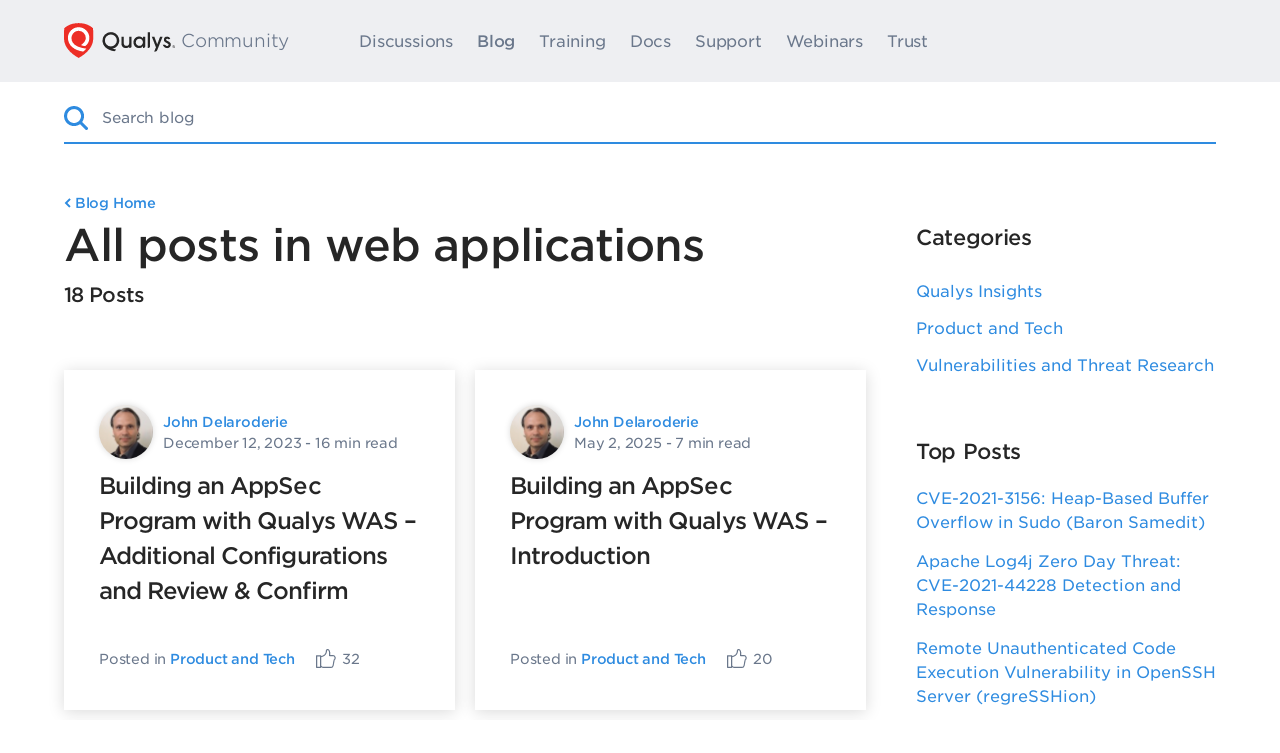

--- FILE ---
content_type: text/html; charset=UTF-8
request_url: https://blog.qualys.com/tag/web-applications
body_size: 17696
content:
<!doctype html>
<html lang="en-US">
<head>
	<meta charset="UTF-8">
	<meta name="viewport" content="width=device-width, initial-scale=1">
	<link rel="profile" href="https://gmpg.org/xfn/11">

	<!-- Pingdom Real User Monitoring -->
	<script>
	var _prum = [['id', '56a14edeabe53deb7ff24334'],
	             ['mark', 'firstbyte', (new Date()).getTime()]];
	(function() {
	    var s = document.getElementsByTagName('script')[0]
	      , p = document.createElement('script');
	    p.async = 'async';
	    p.src = '//rum-static.pingdom.net/prum.min.js';
	    s.parentNode.insertBefore(p, s);
	})();
	</script>
	<!-- End Pingdom Real User Monitoring -->

	<title>Tag: web applications | Qualys</title>

            <script data-no-defer="1" data-ezscrex="false" data-cfasync="false" data-pagespeed-no-defer data-cookieconsent="ignore">
                var ctPublicFunctions = {"_ajax_nonce":"98abde7d83","_rest_nonce":"c69f1ebc6f","_ajax_url":"\/wp-admin\/admin-ajax.php","_rest_url":"https:\/\/blog.qualys.com\/wp-json\/","data__cookies_type":"none","data__ajax_type":"admin_ajax","data__bot_detector_enabled":"1","data__frontend_data_log_enabled":1,"cookiePrefix":"","wprocket_detected":false,"host_url":"blog.qualys.com","text__ee_click_to_select":"Click to select the whole data","text__ee_original_email":"The complete one is","text__ee_got_it":"Got it","text__ee_blocked":"Blocked","text__ee_cannot_connect":"Cannot connect","text__ee_cannot_decode":"Can not decode email. Unknown reason","text__ee_email_decoder":"CleanTalk email decoder","text__ee_wait_for_decoding":"The magic is on the way!","text__ee_decoding_process":"Please wait a few seconds while we decode the contact data."}
            </script>
        
            <script data-no-defer="1" data-ezscrex="false" data-cfasync="false" data-pagespeed-no-defer data-cookieconsent="ignore">
                var ctPublic = {"_ajax_nonce":"98abde7d83","settings__forms__check_internal":"0","settings__forms__check_external":"1","settings__forms__force_protection":0,"settings__forms__search_test":"1","settings__forms__wc_add_to_cart":"0","settings__data__bot_detector_enabled":"1","settings__sfw__anti_crawler":0,"blog_home":"https:\/\/blog.qualys.com\/","pixel__setting":"3","pixel__enabled":false,"pixel__url":null,"data__email_check_before_post":"1","data__email_check_exist_post":0,"data__cookies_type":"none","data__key_is_ok":true,"data__visible_fields_required":true,"wl_brandname":"Anti-Spam by CleanTalk","wl_brandname_short":"CleanTalk","ct_checkjs_key":1414384327,"emailEncoderPassKey":"9ed48c2acae71638cd11cb52a08f7541","bot_detector_forms_excluded":"W10=","advancedCacheExists":false,"varnishCacheExists":false,"wc_ajax_add_to_cart":false}
            </script>
        
<!-- The SEO Framework by Sybre Waaijer -->
<meta name="robots" content="index, follow" />
<link rel="canonical" href="https://blog.qualys.com/tag/web-applications" />
<link rel="next" href="https://blog.qualys.com/tag/web-applications/page/2" />
<meta property="og:type" content="website" />
<meta property="og:locale" content="en_US" />
<meta property="og:site_name" content="Qualys" />
<meta property="og:title" content="Tag: web applications | Qualys" />
<meta property="og:url" content="https://blog.qualys.com/tag/web-applications" />
<meta property="og:image" content="https://ik.imagekit.io/qualys/wp-content/uploads/2024/05/qblog-thumbnail.png" />
<meta property="og:image:width" content="1200" />
<meta property="og:image:height" content="627" />
<meta name="twitter:card" content="summary_large_image" />
<meta name="twitter:site" content="@qualys" />
<meta name="twitter:title" content="Tag: web applications | Qualys" />
<meta name="twitter:image" content="https://ik.imagekit.io/qualys/wp-content/uploads/2024/05/qblog-thumbnail.png" />
<script type="application/ld+json">{"@context":"https://schema.org","@graph":[{"@type":"WebSite","@id":"https://blog.qualys.com/#/schema/WebSite","url":"https://blog.qualys.com/","name":"Qualys","alternateName":"Qualys, Inc.","description":"Expert network security guidance and news","inLanguage":"en-US","potentialAction":{"@type":"SearchAction","target":{"@type":"EntryPoint","urlTemplate":"https://blog.qualys.com/search/{search_term_string}"},"query-input":"required name=search_term_string"},"publisher":{"@type":"Organization","@id":"https://blog.qualys.com/#/schema/Organization","name":"Qualys, Inc.","url":"https://blog.qualys.com/","sameAs":["https://www.facebook.com/qualys","https://twitter.com/qualys","https://www.youtube.com/user/QualysGuard","https://www.linkedin.com/company/qualys"],"logo":{"@type":"ImageObject","url":"https://ik.imagekit.io/qualys/wp-content/uploads/2017/07/cropped-qualys.png","contentUrl":"https://ik.imagekit.io/qualys/wp-content/uploads/2017/07/cropped-qualys.png","width":512,"height":512}}},{"@type":"CollectionPage","@id":"https://blog.qualys.com/tag/web-applications","url":"https://blog.qualys.com/tag/web-applications","name":"Tag: web applications | Qualys","inLanguage":"en-US","isPartOf":{"@id":"https://blog.qualys.com/#/schema/WebSite"},"breadcrumb":{"@type":"BreadcrumbList","@id":"https://blog.qualys.com/#/schema/BreadcrumbList","itemListElement":[{"@type":"ListItem","position":1,"item":"https://blog.qualys.com/","name":"Qualys"},{"@type":"ListItem","position":2,"name":"Tag: web applications"}]}}]}</script>
<!-- / The SEO Framework by Sybre Waaijer | 3.51ms meta | 0.22ms boot -->

<link rel='dns-prefetch' href='//fd.cleantalk.org' />
<link rel='dns-prefetch' href='//cdnjs.cloudflare.com' />
<link rel='dns-prefetch' href='//static.cloud.coveo.com' />
<link rel='dns-prefetch' href='//stats.wp.com' />
<link rel='dns-prefetch' href='//v0.wordpress.com' />
<link rel="alternate" type="application/rss+xml" title="Qualys Security Blog &raquo; Feed" href="https://blog.qualys.com/feed" />
<link rel="alternate" type="application/rss+xml" title="Qualys Security Blog &raquo; Comments Feed" href="https://blog.qualys.com/comments/feed" />
<link rel="alternate" type="application/rss+xml" title="Qualys Security Blog &raquo; web applications Tag Feed" href="https://blog.qualys.com/tag/web-applications/feed" />
<style id='wp-img-auto-sizes-contain-inline-css'>
img:is([sizes=auto i],[sizes^="auto," i]){contain-intrinsic-size:3000px 1500px}
/*# sourceURL=wp-img-auto-sizes-contain-inline-css */
</style>
<style id='wp-block-library-inline-css'>
:root{--wp-block-synced-color:#7a00df;--wp-block-synced-color--rgb:122,0,223;--wp-bound-block-color:var(--wp-block-synced-color);--wp-editor-canvas-background:#ddd;--wp-admin-theme-color:#007cba;--wp-admin-theme-color--rgb:0,124,186;--wp-admin-theme-color-darker-10:#006ba1;--wp-admin-theme-color-darker-10--rgb:0,107,160.5;--wp-admin-theme-color-darker-20:#005a87;--wp-admin-theme-color-darker-20--rgb:0,90,135;--wp-admin-border-width-focus:2px}@media (min-resolution:192dpi){:root{--wp-admin-border-width-focus:1.5px}}.wp-element-button{cursor:pointer}:root .has-very-light-gray-background-color{background-color:#eee}:root .has-very-dark-gray-background-color{background-color:#313131}:root .has-very-light-gray-color{color:#eee}:root .has-very-dark-gray-color{color:#313131}:root .has-vivid-green-cyan-to-vivid-cyan-blue-gradient-background{background:linear-gradient(135deg,#00d084,#0693e3)}:root .has-purple-crush-gradient-background{background:linear-gradient(135deg,#34e2e4,#4721fb 50%,#ab1dfe)}:root .has-hazy-dawn-gradient-background{background:linear-gradient(135deg,#faaca8,#dad0ec)}:root .has-subdued-olive-gradient-background{background:linear-gradient(135deg,#fafae1,#67a671)}:root .has-atomic-cream-gradient-background{background:linear-gradient(135deg,#fdd79a,#004a59)}:root .has-nightshade-gradient-background{background:linear-gradient(135deg,#330968,#31cdcf)}:root .has-midnight-gradient-background{background:linear-gradient(135deg,#020381,#2874fc)}:root{--wp--preset--font-size--normal:16px;--wp--preset--font-size--huge:42px}.has-regular-font-size{font-size:1em}.has-larger-font-size{font-size:2.625em}.has-normal-font-size{font-size:var(--wp--preset--font-size--normal)}.has-huge-font-size{font-size:var(--wp--preset--font-size--huge)}.has-text-align-center{text-align:center}.has-text-align-left{text-align:left}.has-text-align-right{text-align:right}.has-fit-text{white-space:nowrap!important}#end-resizable-editor-section{display:none}.aligncenter{clear:both}.items-justified-left{justify-content:flex-start}.items-justified-center{justify-content:center}.items-justified-right{justify-content:flex-end}.items-justified-space-between{justify-content:space-between}.screen-reader-text{border:0;clip-path:inset(50%);height:1px;margin:-1px;overflow:hidden;padding:0;position:absolute;width:1px;word-wrap:normal!important}.screen-reader-text:focus{background-color:#ddd;clip-path:none;color:#444;display:block;font-size:1em;height:auto;left:5px;line-height:normal;padding:15px 23px 14px;text-decoration:none;top:5px;width:auto;z-index:100000}html :where(.has-border-color){border-style:solid}html :where([style*=border-top-color]){border-top-style:solid}html :where([style*=border-right-color]){border-right-style:solid}html :where([style*=border-bottom-color]){border-bottom-style:solid}html :where([style*=border-left-color]){border-left-style:solid}html :where([style*=border-width]){border-style:solid}html :where([style*=border-top-width]){border-top-style:solid}html :where([style*=border-right-width]){border-right-style:solid}html :where([style*=border-bottom-width]){border-bottom-style:solid}html :where([style*=border-left-width]){border-left-style:solid}html :where(img[class*=wp-image-]){height:auto;max-width:100%}:where(figure){margin:0 0 1em}html :where(.is-position-sticky){--wp-admin--admin-bar--position-offset:var(--wp-admin--admin-bar--height,0px)}@media screen and (max-width:600px){html :where(.is-position-sticky){--wp-admin--admin-bar--position-offset:0px}}

/*# sourceURL=wp-block-library-inline-css */
</style><style id='global-styles-inline-css'>
:root{--wp--preset--aspect-ratio--square: 1;--wp--preset--aspect-ratio--4-3: 4/3;--wp--preset--aspect-ratio--3-4: 3/4;--wp--preset--aspect-ratio--3-2: 3/2;--wp--preset--aspect-ratio--2-3: 2/3;--wp--preset--aspect-ratio--16-9: 16/9;--wp--preset--aspect-ratio--9-16: 9/16;--wp--preset--color--black: #000000;--wp--preset--color--cyan-bluish-gray: #abb8c3;--wp--preset--color--white: #ffffff;--wp--preset--color--pale-pink: #f78da7;--wp--preset--color--vivid-red: #cf2e2e;--wp--preset--color--luminous-vivid-orange: #ff6900;--wp--preset--color--luminous-vivid-amber: #fcb900;--wp--preset--color--light-green-cyan: #7bdcb5;--wp--preset--color--vivid-green-cyan: #00d084;--wp--preset--color--pale-cyan-blue: #8ed1fc;--wp--preset--color--vivid-cyan-blue: #0693e3;--wp--preset--color--vivid-purple: #9b51e0;--wp--preset--gradient--vivid-cyan-blue-to-vivid-purple: linear-gradient(135deg,rgb(6,147,227) 0%,rgb(155,81,224) 100%);--wp--preset--gradient--light-green-cyan-to-vivid-green-cyan: linear-gradient(135deg,rgb(122,220,180) 0%,rgb(0,208,130) 100%);--wp--preset--gradient--luminous-vivid-amber-to-luminous-vivid-orange: linear-gradient(135deg,rgb(252,185,0) 0%,rgb(255,105,0) 100%);--wp--preset--gradient--luminous-vivid-orange-to-vivid-red: linear-gradient(135deg,rgb(255,105,0) 0%,rgb(207,46,46) 100%);--wp--preset--gradient--very-light-gray-to-cyan-bluish-gray: linear-gradient(135deg,rgb(238,238,238) 0%,rgb(169,184,195) 100%);--wp--preset--gradient--cool-to-warm-spectrum: linear-gradient(135deg,rgb(74,234,220) 0%,rgb(151,120,209) 20%,rgb(207,42,186) 40%,rgb(238,44,130) 60%,rgb(251,105,98) 80%,rgb(254,248,76) 100%);--wp--preset--gradient--blush-light-purple: linear-gradient(135deg,rgb(255,206,236) 0%,rgb(152,150,240) 100%);--wp--preset--gradient--blush-bordeaux: linear-gradient(135deg,rgb(254,205,165) 0%,rgb(254,45,45) 50%,rgb(107,0,62) 100%);--wp--preset--gradient--luminous-dusk: linear-gradient(135deg,rgb(255,203,112) 0%,rgb(199,81,192) 50%,rgb(65,88,208) 100%);--wp--preset--gradient--pale-ocean: linear-gradient(135deg,rgb(255,245,203) 0%,rgb(182,227,212) 50%,rgb(51,167,181) 100%);--wp--preset--gradient--electric-grass: linear-gradient(135deg,rgb(202,248,128) 0%,rgb(113,206,126) 100%);--wp--preset--gradient--midnight: linear-gradient(135deg,rgb(2,3,129) 0%,rgb(40,116,252) 100%);--wp--preset--font-size--small: 13px;--wp--preset--font-size--medium: 20px;--wp--preset--font-size--large: 36px;--wp--preset--font-size--x-large: 42px;--wp--preset--spacing--20: 0.44rem;--wp--preset--spacing--30: 0.67rem;--wp--preset--spacing--40: 1rem;--wp--preset--spacing--50: 1.5rem;--wp--preset--spacing--60: 2.25rem;--wp--preset--spacing--70: 3.38rem;--wp--preset--spacing--80: 5.06rem;--wp--preset--shadow--natural: 6px 6px 9px rgba(0, 0, 0, 0.2);--wp--preset--shadow--deep: 12px 12px 50px rgba(0, 0, 0, 0.4);--wp--preset--shadow--sharp: 6px 6px 0px rgba(0, 0, 0, 0.2);--wp--preset--shadow--outlined: 6px 6px 0px -3px rgb(255, 255, 255), 6px 6px rgb(0, 0, 0);--wp--preset--shadow--crisp: 6px 6px 0px rgb(0, 0, 0);}:where(.is-layout-flex){gap: 0.5em;}:where(.is-layout-grid){gap: 0.5em;}body .is-layout-flex{display: flex;}.is-layout-flex{flex-wrap: wrap;align-items: center;}.is-layout-flex > :is(*, div){margin: 0;}body .is-layout-grid{display: grid;}.is-layout-grid > :is(*, div){margin: 0;}:where(.wp-block-columns.is-layout-flex){gap: 2em;}:where(.wp-block-columns.is-layout-grid){gap: 2em;}:where(.wp-block-post-template.is-layout-flex){gap: 1.25em;}:where(.wp-block-post-template.is-layout-grid){gap: 1.25em;}.has-black-color{color: var(--wp--preset--color--black) !important;}.has-cyan-bluish-gray-color{color: var(--wp--preset--color--cyan-bluish-gray) !important;}.has-white-color{color: var(--wp--preset--color--white) !important;}.has-pale-pink-color{color: var(--wp--preset--color--pale-pink) !important;}.has-vivid-red-color{color: var(--wp--preset--color--vivid-red) !important;}.has-luminous-vivid-orange-color{color: var(--wp--preset--color--luminous-vivid-orange) !important;}.has-luminous-vivid-amber-color{color: var(--wp--preset--color--luminous-vivid-amber) !important;}.has-light-green-cyan-color{color: var(--wp--preset--color--light-green-cyan) !important;}.has-vivid-green-cyan-color{color: var(--wp--preset--color--vivid-green-cyan) !important;}.has-pale-cyan-blue-color{color: var(--wp--preset--color--pale-cyan-blue) !important;}.has-vivid-cyan-blue-color{color: var(--wp--preset--color--vivid-cyan-blue) !important;}.has-vivid-purple-color{color: var(--wp--preset--color--vivid-purple) !important;}.has-black-background-color{background-color: var(--wp--preset--color--black) !important;}.has-cyan-bluish-gray-background-color{background-color: var(--wp--preset--color--cyan-bluish-gray) !important;}.has-white-background-color{background-color: var(--wp--preset--color--white) !important;}.has-pale-pink-background-color{background-color: var(--wp--preset--color--pale-pink) !important;}.has-vivid-red-background-color{background-color: var(--wp--preset--color--vivid-red) !important;}.has-luminous-vivid-orange-background-color{background-color: var(--wp--preset--color--luminous-vivid-orange) !important;}.has-luminous-vivid-amber-background-color{background-color: var(--wp--preset--color--luminous-vivid-amber) !important;}.has-light-green-cyan-background-color{background-color: var(--wp--preset--color--light-green-cyan) !important;}.has-vivid-green-cyan-background-color{background-color: var(--wp--preset--color--vivid-green-cyan) !important;}.has-pale-cyan-blue-background-color{background-color: var(--wp--preset--color--pale-cyan-blue) !important;}.has-vivid-cyan-blue-background-color{background-color: var(--wp--preset--color--vivid-cyan-blue) !important;}.has-vivid-purple-background-color{background-color: var(--wp--preset--color--vivid-purple) !important;}.has-black-border-color{border-color: var(--wp--preset--color--black) !important;}.has-cyan-bluish-gray-border-color{border-color: var(--wp--preset--color--cyan-bluish-gray) !important;}.has-white-border-color{border-color: var(--wp--preset--color--white) !important;}.has-pale-pink-border-color{border-color: var(--wp--preset--color--pale-pink) !important;}.has-vivid-red-border-color{border-color: var(--wp--preset--color--vivid-red) !important;}.has-luminous-vivid-orange-border-color{border-color: var(--wp--preset--color--luminous-vivid-orange) !important;}.has-luminous-vivid-amber-border-color{border-color: var(--wp--preset--color--luminous-vivid-amber) !important;}.has-light-green-cyan-border-color{border-color: var(--wp--preset--color--light-green-cyan) !important;}.has-vivid-green-cyan-border-color{border-color: var(--wp--preset--color--vivid-green-cyan) !important;}.has-pale-cyan-blue-border-color{border-color: var(--wp--preset--color--pale-cyan-blue) !important;}.has-vivid-cyan-blue-border-color{border-color: var(--wp--preset--color--vivid-cyan-blue) !important;}.has-vivid-purple-border-color{border-color: var(--wp--preset--color--vivid-purple) !important;}.has-vivid-cyan-blue-to-vivid-purple-gradient-background{background: var(--wp--preset--gradient--vivid-cyan-blue-to-vivid-purple) !important;}.has-light-green-cyan-to-vivid-green-cyan-gradient-background{background: var(--wp--preset--gradient--light-green-cyan-to-vivid-green-cyan) !important;}.has-luminous-vivid-amber-to-luminous-vivid-orange-gradient-background{background: var(--wp--preset--gradient--luminous-vivid-amber-to-luminous-vivid-orange) !important;}.has-luminous-vivid-orange-to-vivid-red-gradient-background{background: var(--wp--preset--gradient--luminous-vivid-orange-to-vivid-red) !important;}.has-very-light-gray-to-cyan-bluish-gray-gradient-background{background: var(--wp--preset--gradient--very-light-gray-to-cyan-bluish-gray) !important;}.has-cool-to-warm-spectrum-gradient-background{background: var(--wp--preset--gradient--cool-to-warm-spectrum) !important;}.has-blush-light-purple-gradient-background{background: var(--wp--preset--gradient--blush-light-purple) !important;}.has-blush-bordeaux-gradient-background{background: var(--wp--preset--gradient--blush-bordeaux) !important;}.has-luminous-dusk-gradient-background{background: var(--wp--preset--gradient--luminous-dusk) !important;}.has-pale-ocean-gradient-background{background: var(--wp--preset--gradient--pale-ocean) !important;}.has-electric-grass-gradient-background{background: var(--wp--preset--gradient--electric-grass) !important;}.has-midnight-gradient-background{background: var(--wp--preset--gradient--midnight) !important;}.has-small-font-size{font-size: var(--wp--preset--font-size--small) !important;}.has-medium-font-size{font-size: var(--wp--preset--font-size--medium) !important;}.has-large-font-size{font-size: var(--wp--preset--font-size--large) !important;}.has-x-large-font-size{font-size: var(--wp--preset--font-size--x-large) !important;}
/*# sourceURL=global-styles-inline-css */
</style>

<style id='classic-theme-styles-inline-css'>
/*! This file is auto-generated */
.wp-block-button__link{color:#fff;background-color:#32373c;border-radius:9999px;box-shadow:none;text-decoration:none;padding:calc(.667em + 2px) calc(1.333em + 2px);font-size:1.125em}.wp-block-file__button{background:#32373c;color:#fff;text-decoration:none}
/*# sourceURL=https://ik.imagekit.io/qualys/wp-includes/css/classic-themes.min.css */
</style>
<link rel='stylesheet' id='cleantalk-public-css-css' href='https://ik.imagekit.io/qualys/wp-content/plugins/cleantalk-spam-protect/css/cleantalk-public.min.css?ver=6.70.1_1767622705' media='all' />
<link rel='stylesheet' id='cleantalk-email-decoder-css-css' href='https://ik.imagekit.io/qualys/wp-content/plugins/cleantalk-spam-protect/css/cleantalk-email-decoder.min.css?ver=6.70.1_1767622705' media='all' />
<link rel='stylesheet' id='community-shared-css' href='https://ik.imagekit.io/qualys/wp-content/themes/qualys2020/style/shared.css?ver=1.0.5' media='all' />
<link rel='stylesheet' id='community-shared-30em-css' href='https://ik.imagekit.io/qualys/wp-content/themes/qualys2020/style/shared-min-30em.css?ver=1.0.5' media='screen and (min-width: 30em)' />
<link rel='stylesheet' id='community-shared-60em-css' href='https://ik.imagekit.io/qualys/wp-content/themes/qualys2020/style/shared-min-60em.css?ver=1.0.5' media='screen and (min-width: 60em)' />
<link rel='stylesheet' id='qualys2020-style-css' href='https://ik.imagekit.io/qualys/wp-content/themes/qualys2020/style.css?ver=1.0.5' media='all' />
<link rel='stylesheet' id='qualys2020-highlightjs-dark-css' href='https://cdnjs.cloudflare.com/ajax/libs/highlight.js/11.6.0/styles/a11y-dark.min.css?ver=6.9' media='all' />
<link rel='stylesheet' id='coveo-css' href='https://static.cloud.coveo.com/searchui/v2.10085/2/css/CoveoFullSearch.min.css?ver=6.9' media='all' integrity='sha512-SvJKQ8/gNL2d8gVWx23GajIUPZAK+F83AI2pXl+pV0X3BfK6R3uBpEHo8CDv1YuIFzfvfs6znp77Amaj3te0xQ==' crossorigin='anonymous' />
<link rel='stylesheet' id='fancybox-styles-css' href='https://cdnjs.cloudflare.com/ajax/libs/fancybox/3.5.7/jquery.fancybox.min.css?ver=6.9' media='all' />
<script src="https://ik.imagekit.io/qualys/wp-content/plugins/cleantalk-spam-protect/js/apbct-public-bundle_ext-protection.min.js?ver=6.70.1_1767622705" id="apbct-public-bundle_ext-protection.min-js-js"></script>
<script src="https://fd.cleantalk.org/ct-bot-detector-wrapper.js?ver=6.70.1" id="ct_bot_detector-js" defer data-wp-strategy="defer"></script>
<script src="https://ik.imagekit.io/qualys/wp-includes/js/codemirror/codemirror.min.js?ver=5.29.1-alpha-ee20357" id="wp-codemirror-js"></script>
<link rel="https://api.w.org/" href="https://blog.qualys.com/wp-json/" /><link rel="alternate" title="JSON" type="application/json" href="https://blog.qualys.com/wp-json/wp/v2/tags/1583" /><link rel="EditURI" type="application/rsd+xml" title="RSD" href="https://blog.qualys.com/xmlrpc.php?rsd" />
	<style>img#wpstats{display:none}</style>
		<link rel="icon" href="https://ik.imagekit.io/qualys/wp-content/uploads/2017/07/cropped-qualys-150x150.png" sizes="32x32" />
<link rel="icon" href="https://ik.imagekit.io/qualys/wp-content/uploads/2017/07/cropped-qualys-300x300.png" sizes="192x192" />
<link rel="apple-touch-icon" href="https://ik.imagekit.io/qualys/wp-content/uploads/2017/07/cropped-qualys-300x300.png" />
<meta name="msapplication-TileImage" content="https://ik.imagekit.io/qualys/wp-content/uploads/2017/07/cropped-qualys-300x300.png" />
		<style id="wp-custom-css">
			.custom-testimonial-block {
    background: #1D2737;
    padding: 60px 40px;
    display: flex;
    align-items: flex-start;
    flex-direction: column;
}
.custom-testimonial-block .wp-block-media-text__media {
    align-self: flex-start;
    max-width: 200px;
    margin: 0 0 40px;
}
.custom-testimonial-block .wp-block-media-text__content {
    direction: inherit;
    padding: 0 0;
    font-style: italic;
    font-weight: 500;
}
.custom-testimonial-block .wp-block-media-text__content blockquote.wp-block-quote {
    padding: 0 0 0 40px;
    margin: 0;
    position: relative;
    color: #FFF;
}
.custom-testimonial-block .wp-block-media-text__content blockquote.wp-block-quote::before {
    content: "";
    position: absolute;
    left: 0;
    top: 0;
    width: 36px;
    height: 27px;
    background: url(https://ik.imagekit.io/qualys/image/quote-marks-red.svg) left top no-repeat transparent;
    display: block;
}
.custom-testimonial-block .wp-block-media-text__content blockquote.wp-block-quote cite {
	font-family: Gotham, sans-serif;
	font-style: normal;
    font-size: 16px;
    display: block;
    line-height: 1.45;
    color: #FFF;
}
.custom-testimonial-block .wp-block-media-text__content p {
	color: #FFF;
    font-weight: 600;
    font-style: italic;
}
@media (min-width: 600px) {
    .custom-testimonial-block {
        flex-direction: row;
    }
    .custom-testimonial-block .wp-block-media-text__media {
        max-width: unset;
        margin: 0;
    }
    .custom-testimonial-block .wp-block-media-text__content blockquote.wp-block-quote {
        margin: 0 0 0 20px;
        padding: 0 40px;
    }
}		</style>
		
	<!-- Google Tag Manager -->
	<script>
		if (!window.location.search.match(/[?&;]dnt=1([;&]|$)/)) {

			(function(w,d,s,l,i){w[l]=w[l]||[];w[l].push({'gtm.start':
			new Date().getTime(),event:'gtm.js'});var f=d.getElementsByTagName(s)[0],
			j=d.createElement(s),dl=l!='dataLayer'?'&l='+l:'';j.async=true;j.src=
			'https://www.googletagmanager.com/gtm.js?id='+i+dl;f.parentNode.insertBefore(j,f);
			})(window,document,'script','dataLayer','GTM-W7DWPS');

		}
	</script>
	<!-- End Google Tag Manager -->

</head>

<body class="archive tag tag-web-applications tag-1583 wp-theme-qualys2020 hfeed">

<!-- Google Tag Manager (noscript) -->
<noscript><iframe src="https://www.googletagmanager.com/ns.html?id=GTM-W7DWPS"
height="0" width="0" style="display:none;visibility:hidden"></iframe></noscript>
<!-- End Google Tag Manager (noscript) -->


	<!-- Google Tag Manager (noscript) -->
	<noscript><iframe src="https://www.googletagmanager.com/ns.html?id=GTM-W7DWPS"
	height="0" width="0" style="display:none;visibility:hidden"></iframe></noscript>
	<!-- End Google Tag Manager (noscript) -->

	
<div class="q-header__background">
	<header class="q-header site-header" id="masthead">
		<div class="q-header__container">
			<div class="q-hamberger-menu">
				<div class="q-hamburger-menu__icon">
					<svg width="23" height="23" viewBox="0 0 23 23" version="1.1" xmlns="http://www.w3.org/2000/svg">
						<g fill="currentColor">
							<rect id="Rectangle1" x="0" y="5" width="23" height="3" rx="1.5"></rect>
							<rect id="Rectangle2" x="0" y="10" width="23" height="3" rx="1.5"></rect>
							<rect id="Rectangle3" x="0" y="15" width="23" height="3" rx="1.5"></rect>
						</g>
					</svg>
				</div>
				<div class="q-hamburger-menu__container">
					<ul id="primary-menu" class="q-header__nav"><li id="menu-item-26462" class="menu-item menu-item-type-custom menu-item-object-custom menu-item-has-children menu-item-26462 q-navigation__item"><a href="https://success.qualys.com/discussions/s/">Discussions</a>
<ul class="sub-menu q-header__nav-sub">
	<li id="menu-item-26463" class="q-header__nav-back menu-item menu-item-type-custom menu-item-object-custom menu-item-26463 q-navigation__item"><a href="#back">Back to main menu</a></li>
	<li id="menu-item-26464" class="q-browser-by-topic menu-item menu-item-type-custom menu-item-object-custom menu-item-26464 q-navigation__item"><a href="https://qualys-secure.force.com/discussions/s/">BROWSE BY TOPIC</a><span class="menu-item-description">BROWSE BY TOPIC</span></li>
	<li id="menu-item-26465" class="menu-item menu-item-type-custom menu-item-object-custom menu-item-26465 q-navigation__item"><a href="https://success.qualys.com/discussions/s/topic/0TO2L000000HIRIWA4/asset-management">Global IT Asset Management</a></li>
	<li id="menu-item-26466" class="menu-item menu-item-type-custom menu-item-object-custom menu-item-26466 q-navigation__item"><a href="https://success.qualys.com/discussions/s/topic/0TO2L000000HIRwWAO/it-security">IT Security</a></li>
	<li id="menu-item-26467" class="menu-item menu-item-type-custom menu-item-object-custom menu-item-26467 q-navigation__item"><a href="https://success.qualys.com/discussions/s/topic/0TO2L000000HIS1WAO/compliance">Compliance</a></li>
	<li id="menu-item-26468" class="menu-item menu-item-type-custom menu-item-object-custom menu-item-26468 q-navigation__item"><a href="https://success.qualys.com/discussions/s/topic/0TO2L000000HIRnWAO/cloud-container">Cloud &#038; Container Security</a></li>
	<li id="menu-item-26469" class="menu-item menu-item-type-custom menu-item-object-custom menu-item-26469 q-navigation__item"><a href="https://success.qualys.com/discussions/s/topic/0TO2L000000HISCWA4/web-app-security">Web App Security</a></li>
	<li id="menu-item-26470" class="menu-item menu-item-type-custom menu-item-object-custom menu-item-26470 q-navigation__item"><a href="https://success.qualys.com/discussions/s/topic/0TO2L000000HIRfWAO/certificate-security">Certificate Security &#038; SSL Labs</a></li>
	<li id="menu-item-26471" class="menu-item menu-item-type-custom menu-item-object-custom menu-item-26471 q-navigation__item"><a href="https://success.qualys.com/discussions/s/topic/0TO2L000000HIR8WAO/developer">Developer API</a></li>
	<li id="menu-item-26562" class="menu-item menu-item-type-custom menu-item-object-custom menu-item-26562 q-navigation__item"><a href="https://success.qualys.com/discussions/s/topic/0TO2L000000HIRAWA4/qualys-cloud-platform">Cloud Platform</a></li>
	<li id="menu-item-39197" class="menu-item menu-item-type-custom menu-item-object-custom menu-item-39197 q-navigation__item"><a href="https://success.qualys.com/discussions/s/topic/0TO2L000000HIYEWA4/consulting-edition">Consulting Edition</a></li>
	<li id="menu-item-26472" class="q-button__start-a-discussion q-button__light-blue q-button-with-arrow menu-item menu-item-type-custom menu-item-object-custom menu-item-26472 q-navigation__item"><a href="https://success.qualys.com/discussions/s/#start-a-discussion">Start a discussion</a></li>
</ul>
</li>
<li id="menu-item-26473" class="q-header_blog-link menu-item menu-item-type-custom menu-item-object-custom menu-item-home menu-item-26473 q-navigation__item"><a href="https://blog.qualys.com/">Blog</a></li>
<li id="menu-item-26474" class="menu-item menu-item-type-custom menu-item-object-custom menu-item-26474 q-navigation__item"><a href="https://www.qualys.com/training/">Training</a></li>
<li id="menu-item-26475" class="menu-item menu-item-type-custom menu-item-object-custom menu-item-26475 q-navigation__item"><a href="https://www.qualys.com/documentation/">Docs</a></li>
<li id="menu-item-26476" class="menu-item menu-item-type-custom menu-item-object-custom menu-item-26476 q-navigation__item"><a href="https://success.qualys.com/support/s/">Support</a></li>
<li id="menu-item-39005" class="menu-item menu-item-type-custom menu-item-object-custom menu-item-39005 q-navigation__item"><a href="https://www.qualys.com/webinars">Webinars</a></li>
<li id="menu-item-35252" class="menu-item menu-item-type-custom menu-item-object-custom menu-item-35252 q-navigation__item"><a href="https://success.qualys.com/support/s/standards">Trust</a></li>
<li class="q-header__nav-underline"></li></ul>				</div>
			</div>
			<a class="q-header__logo q-header__logo-community" href="https://www.qualys.com" title="Qualys Community">
				<span class="q-logo-shield">
					<svg  width="111" height="35" alt="Qualys" class="q-logo__horizontal" xmlns="http://www.w3.org/2000/svg" viewBox="0 0 933.884 293.111"><path d="M123.073 0c80.158 0 120.462 42.888 120.462 42.888s4.608 31.746 1.667 95.667c-4.443 96.56-122.1 154.55-122.111 154.556s-117.666-57.996-122.11-154.556c-2.941-63.921 1.667-95.667 1.667-95.667s40.268-42.888 120.425-42.888z" fill="#ed2e26"/><path d="M394.178 75.824a70.586 70.586 0 0 0-70.506 70.506c0 23.533 9.89 44.5 28.6 60.641 17.522 15.113 42.649 25.532 71.66 30.36 4.149-2.279 11.994-9.969 14.492-15.236-21.375-3.687-31.178-7.346-31.178-7.346a40.676 40.676 0 0 0 8.23-1.652c28.556-8.009 49.489-36.214 49.208-66.766-.357-38.876-31.628-70.507-70.506-70.507zm0 120.714a50.208 50.208 0 1 1 50.209-50.208 50.265 50.265 0 0 1-50.209 50.208zM915.488 189.828a11.292 11.292 0 0 1 15.377 0 11.587 11.587 0 0 1 0 15.6 11.3 11.3 0 0 1-15.377 0 11.587 11.587 0 0 1 0-15.6zm1.556 14.095a8.969 8.969 0 0 0 12.264 0 9.539 9.539 0 0 0 0-12.609 9.025 9.025 0 0 0-12.264 0 9.544 9.544 0 0 0 0 12.609zm10.708-9.106a3.558 3.558 0 0 1-2.654 3.568l3.066 4.806h-2.381l-2.791-4.668h-1.418v4.668h-2.014v-11.9h4.393a3.924 3.924 0 0 1 2.747.963 3.3 3.3 0 0 1 1.052 2.562zm-6.178-1.65v3.479h2.106a2.06 2.06 0 0 0 1.44-.481 1.622 1.622 0 0 0 .526-1.258q0-1.738-1.966-1.739zM784.087 178.724l-23.814-63.187h-21.219l34.746 88.2s-15.371 36.539-15.365 36.536c10.113 0 21.176-.714 25.5-11.37 10.152-24.993 45.505-113.365 45.505-113.365h-21.221zM704.493 210.246s19.7-.365 19.7-13.729v-120.033h-19.7zM663.646 127.976c-5.485-7.649-16.2-15.073-31.971-15.073-26.92 0-47.221 20.937-47.221 48.7 0 12.977 4.437 25.036 12.494 33.955 8.715 9.649 20.724 14.748 34.727 14.748 13.567 0 25.184-5.534 31.971-15.014v14.951s19.7-.312 19.7-13.719v-80.99h-19.7zm-29.5 63.789c-11.908 0-29.72-7.947-30-29.839v-.157c0-17.288 12.754-30.325 29.666-30.325 12.633 0 22.9 6.6 27.487 17.711a27.268 27.268 0 0 1 2.509 12.733 32.62 32.62 0 0 1-3.023 12.869c-4.633 10.65-14.595 17.008-26.641 17.008zM548.568 166.874c0 15.9-8.26 24.745-23.244 24.891-15.2 0-22.587-8.627-22.587-26.373v-49.855h-19.695v53.806c0 7.767 1.309 18.842 7.548 27.506 6.375 8.854 16.452 13.382 29.945 13.459h.553c16.138 0 24.448-7.315 28.468-13v12.934s18.707-.319 18.707-13.062v-81.643h-19.7zM876.661 152.965c-10.235-4.424-17.676-8.25-17.545-14.185.087-3.927 5.259-7.687 10.637-7.5 5.756.2 10.023 4.168 12.4 7.344 0 0 10.76-9.2 12.062-10.183a30.164 30.164 0 0 0-25.661-14.657 27.317 27.317 0 0 0-28.054 26.48c-.285 12.937 7.292 18.276 17.23 23.913l16.357 9.2c3.774 2.639 5.554 4.609 5.464 8.669-.14 6.362-5.461 10.486-12.352 10.893-5.069.3-9.232-2.631-13.176-6.759-7.677-8.034-19.46-4.172-23.065-3.01 7.5 17.24 21.68 27.279 35.849 27.591 17.844.393 32.118-12.777 32.5-29.983.174-8.286-3.456-18.578-22.646-27.813z" fill="#262626"/><path d="M62.924 126.929c0-34.142 26.991-61.918 60.167-61.918a60.285 60.285 0 0 1 60.217 60.217c0 26.507-22.786 48.316-40.348 59.523 6.813 3.887 21.849 7.969 36.245 9.289a86.906 86.906 0 0 0 33.843-68.811 89.957 89.957 0 1 0-179.913 0c0 29.958 12.474 56.571 36.072 76.964 22.063 19.065 54.336 31.791 91.081 37.816 7.96-4.4 21.576-17.387 26.681-24.99-30.688-3.947-59.732-11.431-79.2-21.645-29.757-15.609-44.845-37.964-44.845-66.445z" fill="#fff"/></svg>
				</span>
				<span class="q-logo-text">Community</span>
			</a>
			<div class="q-user-menu">
				<div class="q-user-menu__icon hidden">
					<svg xmlns="http://www.w3.org/2000/svg" xmlns:xlink="http://www.w3.org/1999/xlink" width="19" height="23">
						<g fill="currentColor">
							<g transform="translate(3 -.093)">
								<path d="M6.284.092a5.709 5.709 0 1 1-.002 11.418A5.709 5.709 0 0 1 6.284.092"></path>
							</g>
							<g transform="translate(0 11.907)">
								<path d="M.187 7.575C-.476 9.195.703 11 2.47 11h13.922c1.767 0 2.946-1.804 2.283-3.425C16.945 3.45 13.445.65 9.431.65c-4.015 0-7.55 2.8-9.244 6.925"></path>
							</g>
						</g>
					</svg>
				</div>
			</div>
		</div>
	</header><!-- #masthead -->
</div>

<div class="q-search__container">
	<div class="q-search">

		<div id="searchbox">
			<div class="q-coveo__wrapper">
				<div class="q-coveo-searchbutton">
					<div class="CoveoSearchButton"></div>
				</div>
				<div class="q-coveo-querybox">
					<div class="CoveoOmnibox" data-enable-query-suggest-addon="true"></div>
				</div>
			</div>
		</div>

	</div>
</div>

<div id="page" class="q-main_content">

	
		<div class='q-home-header__sidebar q-blog__home-link'>
		<div class='q-blog__home-link-wrapper'>
			<div class="q-menu__home-container"><ul id="menu-blog-home" class="menu"><a href='/'>
					<img class='link-arrow' src='https://ik.imagekit.io/qualys/image/icon/link-arrow-left.svg' width='7' height='10'>
					<span>Blog Home</span>
				</a></li>
</ul></div>		</div>
	</div>

	
	<div class="q-main_content-container">

	<main id="primary" class="site-main">

		
			<header class="page-header q-blog__page-header">
				<h1 class="page-title q-blog__post-title">All posts in web applications</h1><h3 class='q-archive__post-count'>18 Posts</h3>				<div class="q-archive__description">
														</div>
			</header>

			<div class="q-post__blocks">	
				<article id="post-34533" class="q-post__article post-34533 post type-post status-publish format-standard hentry category-product-tech tag-api tag-api-security tag-was tag-web-application-scanning tag-web-applications">
	<div class="q-post__article-container">
		<header class="entry-header q-post__entry-header">
							<div class="q-post__entry-avatar">
					<img src='https://secure.gravatar.com/avatar/7655a4b9a6557f50475185c2671707dbc35800cd49be3face4cfc170b31b1a7a?s=110&#038;d=mm&#038;r=g' width='54' alt='John Delaroderie' />				</div>
				<div class="entry-meta q-post__entry-meta">
					<div class="q-post__entry-author">
						<span class="byline"> <span class="author vcard"><a class="url fn n" href="https://blog.qualys.com/author/jdelaroderie">John Delaroderie</a></span></span>					</div>
					<div class="q-post__entry-time">
						<span class="posted-on"><a href="https://blog.qualys.com/product-tech/2023/12/12/building-an-appsec-program-with-qualys-was-additional-configurations-and-review-confirm" rel="bookmark"><time class="entry-date published updated" datetime="2023-12-12T11:09:04-08:00">December 12, 2023</time></a></span> - 16 min read					</div>
				</div>
					</header>

		<div class="entry-content q-post__entry-content">
			<h2 class="entry-title q-post__entry-title"><a href="https://blog.qualys.com/product-tech/2023/12/12/building-an-appsec-program-with-qualys-was-additional-configurations-and-review-confirm" rel="bookmark">Building an AppSec Program with Qualys WAS &#8211; Additional Configurations and Review &amp; Confirm</a></h2>		</div>

		<footer class="entry-footer q-post__entry-footer">
			<span class='cat-links'>Posted in <a href="https://blog.qualys.com/category/product-tech" rel="category tag">Product and Tech</a></span><div class='q-post__like-button js-clique-voting-buttons '>
						<button  class='js-q-post-like' type='button' data-nonce='ffb95acbc6' data-type='like' data-postid='34533' title='Like Post'>
						<svg xmlns="http://www.w3.org/2000/svg" width="20" viewBox="0 0 21 20"><path fill="#6A778B" d="M20.502 8.24A3.117 3.117 0 0 0 17.8 6.294h-2.94a11.292 11.292 0 0 0-.1-3.573C14.094.062 12.663-.06 12.074.014c-.907.109-1.734.895-1.734 1.641s0 2.573-1.436 4.009c-.988.988-2.52 1.484-3.403 1.701V7.18a.605.605 0 0 0-.605-.605H.605A.605.605 0 0 0 0 7.18v12.13c0 .334.27.605.605.605h4.29c.335 0 .606-.27.606-.605v-.117c.766.57 1.613.807 3.17.807h7.053a2.867 2.867 0 0 0 2.823-2.351l1.028-5.646c1.1-1.153 1.44-2.524.927-3.762zM4.291 18.727H1.21V7.789h3.08v10.937zm14.292-7.417a.58.58 0 0 0-.15.307l-1.076 5.823c-.144.78-.82 1.35-1.613 1.36H8.67c-1.863 0-2.327-.364-3.17-1.21V8.611c.94-.206 2.94-.77 4.26-2.093 1.79-1.79 1.79-4.033 1.79-4.84a.911.911 0 0 1 .754-.472c.524 0 .988.658 1.278 1.807.367 1.468 0 3.763 0 3.787a.605.605 0 0 0 .597.702h3.63a1.912 1.912 0 0 1 1.584 1.21c.331.814.049 1.738-.81 2.596z"/></svg>
						</button>
						<span class='q-vote__count js-q-post-like-count'>32</span>
					</div>		</footer>
	</div>
</article><article id="post-34211" class="q-post__article post-34211 post type-post status-publish format-standard hentry category-product-tech tag-api tag-api-security tag-was tag-web-application-scanning tag-web-applications">
	<div class="q-post__article-container">
		<header class="entry-header q-post__entry-header">
							<div class="q-post__entry-avatar">
					<img src='https://secure.gravatar.com/avatar/7655a4b9a6557f50475185c2671707dbc35800cd49be3face4cfc170b31b1a7a?s=110&#038;d=mm&#038;r=g' width='54' alt='John Delaroderie' />				</div>
				<div class="entry-meta q-post__entry-meta">
					<div class="q-post__entry-author">
						<span class="byline"> <span class="author vcard"><a class="url fn n" href="https://blog.qualys.com/author/jdelaroderie">John Delaroderie</a></span></span>					</div>
					<div class="q-post__entry-time">
						<span class="posted-on"><a href="https://blog.qualys.com/product-tech/2023/10/17/building-an-appsec-program-with-qualys-was" rel="bookmark"><time class="entry-date published updated" datetime="2025-05-02T02:02:22-07:00">May 2, 2025</time></a></span> - 7 min read					</div>
				</div>
					</header>

		<div class="entry-content q-post__entry-content">
			<h2 class="entry-title q-post__entry-title"><a href="https://blog.qualys.com/product-tech/2023/10/17/building-an-appsec-program-with-qualys-was" rel="bookmark">Building an AppSec Program with Qualys WAS &#8211; Introduction</a></h2>		</div>

		<footer class="entry-footer q-post__entry-footer">
			<span class='cat-links'>Posted in <a href="https://blog.qualys.com/category/product-tech" rel="category tag">Product and Tech</a></span><div class='q-post__like-button js-clique-voting-buttons '>
						<button  class='js-q-post-like' type='button' data-nonce='ffb95acbc6' data-type='like' data-postid='34211' title='Like Post'>
						<svg xmlns="http://www.w3.org/2000/svg" width="20" viewBox="0 0 21 20"><path fill="#6A778B" d="M20.502 8.24A3.117 3.117 0 0 0 17.8 6.294h-2.94a11.292 11.292 0 0 0-.1-3.573C14.094.062 12.663-.06 12.074.014c-.907.109-1.734.895-1.734 1.641s0 2.573-1.436 4.009c-.988.988-2.52 1.484-3.403 1.701V7.18a.605.605 0 0 0-.605-.605H.605A.605.605 0 0 0 0 7.18v12.13c0 .334.27.605.605.605h4.29c.335 0 .606-.27.606-.605v-.117c.766.57 1.613.807 3.17.807h7.053a2.867 2.867 0 0 0 2.823-2.351l1.028-5.646c1.1-1.153 1.44-2.524.927-3.762zM4.291 18.727H1.21V7.789h3.08v10.937zm14.292-7.417a.58.58 0 0 0-.15.307l-1.076 5.823c-.144.78-.82 1.35-1.613 1.36H8.67c-1.863 0-2.327-.364-3.17-1.21V8.611c.94-.206 2.94-.77 4.26-2.093 1.79-1.79 1.79-4.033 1.79-4.84a.911.911 0 0 1 .754-.472c.524 0 .988.658 1.278 1.807.367 1.468 0 3.763 0 3.787a.605.605 0 0 0 .597.702h3.63a1.912 1.912 0 0 1 1.584 1.21c.331.814.049 1.738-.81 2.596z"/></svg>
						</button>
						<span class='q-vote__count js-q-post-like-count'>20</span>
					</div>		</footer>
	</div>
</article><article id="post-31147" class="q-post__article post-31147 post type-post status-publish format-standard hentry category-product-tech tag-api tag-application tag-openssl tag-web-application-scanning tag-web-applications">
	<div class="q-post__article-container">
		<header class="entry-header q-post__entry-header">
							<div class="q-post__entry-avatar">
					<img src='https://secure.gravatar.com/avatar/33603fba3e96186c0fa46ae9172087a9c1260f48d4c0dcf18dba0818b1e7f300?s=110&#038;d=mm&#038;r=g' width='54' alt='Gaurav Phatak' />				</div>
				<div class="entry-meta q-post__entry-meta">
					<div class="q-post__entry-author">
						<span class="byline"> <span class="author vcard"><a class="url fn n" href="https://blog.qualys.com/author/gphatak">Gaurav Phatak</a></span></span>					</div>
					<div class="q-post__entry-time">
						<span class="posted-on"><a href="https://blog.qualys.com/product-tech/2022/10/25/fingerprinting-web-applications-and-apis-using-qualys-web-application-scanning" rel="bookmark"><time class="entry-date published updated" datetime="2022-11-03T16:20:16-07:00">November 3, 2022</time></a></span> - 5 min read					</div>
				</div>
					</header>

		<div class="entry-content q-post__entry-content">
			<h2 class="entry-title q-post__entry-title"><a href="https://blog.qualys.com/product-tech/2022/10/25/fingerprinting-web-applications-and-apis-using-qualys-web-application-scanning" rel="bookmark">Fingerprinting Web Applications and APIs using Qualys Web Application Scanning</a></h2>		</div>

		<footer class="entry-footer q-post__entry-footer">
			<span class='cat-links'>Posted in <a href="https://blog.qualys.com/category/product-tech" rel="category tag">Product and Tech</a></span><div class='q-post__like-button js-clique-voting-buttons '>
						<button  class='js-q-post-like' type='button' data-nonce='ffb95acbc6' data-type='like' data-postid='31147' title='Like Post'>
						<svg xmlns="http://www.w3.org/2000/svg" width="20" viewBox="0 0 21 20"><path fill="#6A778B" d="M20.502 8.24A3.117 3.117 0 0 0 17.8 6.294h-2.94a11.292 11.292 0 0 0-.1-3.573C14.094.062 12.663-.06 12.074.014c-.907.109-1.734.895-1.734 1.641s0 2.573-1.436 4.009c-.988.988-2.52 1.484-3.403 1.701V7.18a.605.605 0 0 0-.605-.605H.605A.605.605 0 0 0 0 7.18v12.13c0 .334.27.605.605.605h4.29c.335 0 .606-.27.606-.605v-.117c.766.57 1.613.807 3.17.807h7.053a2.867 2.867 0 0 0 2.823-2.351l1.028-5.646c1.1-1.153 1.44-2.524.927-3.762zM4.291 18.727H1.21V7.789h3.08v10.937zm14.292-7.417a.58.58 0 0 0-.15.307l-1.076 5.823c-.144.78-.82 1.35-1.613 1.36H8.67c-1.863 0-2.327-.364-3.17-1.21V8.611c.94-.206 2.94-.77 4.26-2.093 1.79-1.79 1.79-4.033 1.79-4.84a.911.911 0 0 1 .754-.472c.524 0 .988.658 1.278 1.807.367 1.468 0 3.763 0 3.787a.605.605 0 0 0 .597.702h3.63a1.912 1.912 0 0 1 1.584 1.21c.331.814.049 1.738-.81 2.596z"/></svg>
						</button>
						<span class='q-vote__count js-q-post-like-count'>24</span>
					</div>		</footer>
	</div>
</article><article id="post-30763" class="q-post__article post-30763 post type-post status-publish format-standard hentry category-product-tech tag-application-security tag-application-vulnerabilities tag-bwapp tag-bwapp-buggy-web-application tag-open-source tag-scanning tag-was tag-web-application-scanning tag-web-applications tag-what-is-bwapp">
	<div class="q-post__article-container">
		<header class="entry-header q-post__entry-header">
							<div class="q-post__entry-avatar">
					<img src='https://secure.gravatar.com/avatar/b01daa3109fc0fbe971da9f37ff11bc4fa9b54de8587736002ce06d82cc9c36d?s=110&#038;d=mm&#038;r=g' width='54' alt='Ruby Ramires' />				</div>
				<div class="entry-meta q-post__entry-meta">
					<div class="q-post__entry-author">
						<span class="byline"> <span class="author vcard"><a class="url fn n" href="https://blog.qualys.com/author/rramires">Ruby Ramires</a></span></span>					</div>
					<div class="q-post__entry-time">
						<span class="posted-on"><a href="https://blog.qualys.com/product-tech/2022/09/28/optimizing-a-web-application-security-scan-for-bwapp" rel="bookmark"><time class="entry-date published updated" datetime="2025-09-19T02:47:06-07:00">September 19, 2025</time></a></span> - 13 min read					</div>
				</div>
					</header>

		<div class="entry-content q-post__entry-content">
			<h2 class="entry-title q-post__entry-title"><a href="https://blog.qualys.com/product-tech/2022/09/28/optimizing-a-web-application-security-scan-for-bwapp" rel="bookmark">Optimizing a Web Application Security Scan for bWAPP  </a></h2>		</div>

		<footer class="entry-footer q-post__entry-footer">
			<span class='cat-links'>Posted in <a href="https://blog.qualys.com/category/product-tech" rel="category tag">Product and Tech</a></span><div class='q-post__like-button js-clique-voting-buttons '>
						<button  class='js-q-post-like' type='button' data-nonce='ffb95acbc6' data-type='like' data-postid='30763' title='Like Post'>
						<svg xmlns="http://www.w3.org/2000/svg" width="20" viewBox="0 0 21 20"><path fill="#6A778B" d="M20.502 8.24A3.117 3.117 0 0 0 17.8 6.294h-2.94a11.292 11.292 0 0 0-.1-3.573C14.094.062 12.663-.06 12.074.014c-.907.109-1.734.895-1.734 1.641s0 2.573-1.436 4.009c-.988.988-2.52 1.484-3.403 1.701V7.18a.605.605 0 0 0-.605-.605H.605A.605.605 0 0 0 0 7.18v12.13c0 .334.27.605.605.605h4.29c.335 0 .606-.27.606-.605v-.117c.766.57 1.613.807 3.17.807h7.053a2.867 2.867 0 0 0 2.823-2.351l1.028-5.646c1.1-1.153 1.44-2.524.927-3.762zM4.291 18.727H1.21V7.789h3.08v10.937zm14.292-7.417a.58.58 0 0 0-.15.307l-1.076 5.823c-.144.78-.82 1.35-1.613 1.36H8.67c-1.863 0-2.327-.364-3.17-1.21V8.611c.94-.206 2.94-.77 4.26-2.093 1.79-1.79 1.79-4.033 1.79-4.84a.911.911 0 0 1 .754-.472c.524 0 .988.658 1.278 1.807.367 1.468 0 3.763 0 3.787a.605.605 0 0 0 .597.702h3.63a1.912 1.912 0 0 1 1.584 1.21c.331.814.049 1.738-.81 2.596z"/></svg>
						</button>
						<span class='q-vote__count js-q-post-like-count'>8</span>
					</div>		</footer>
	</div>
</article><article id="post-30614" class="q-post__article post-30614 post type-post status-publish format-standard hentry category-product-tech tag-api tag-api-security tag-cicd tag-dast tag-devops tag-malware-detection tag-pii tag-rest tag-was tag-web-app tag-web-application-scanning tag-web-applications tag-webapp tag-webappsec">
	<div class="q-post__article-container">
		<header class="entry-header q-post__entry-header">
							<div class="q-post__entry-avatar">
					<img src='https://secure.gravatar.com/avatar/7655a4b9a6557f50475185c2671707dbc35800cd49be3face4cfc170b31b1a7a?s=110&#038;d=mm&#038;r=g' width='54' alt='John Delaroderie' />				</div>
				<div class="entry-meta q-post__entry-meta">
					<div class="q-post__entry-author">
						<span class="byline"> <span class="author vcard"><a class="url fn n" href="https://blog.qualys.com/author/jdelaroderie">John Delaroderie</a></span></span>					</div>
					<div class="q-post__entry-time">
						<span class="posted-on"><a href="https://blog.qualys.com/product-tech/2022/08/31/an-end-to-end-approach-to-next-gen-security-for-web-applications-apis" rel="bookmark"><time class="entry-date published updated" datetime="2022-12-14T02:49:42-08:00">December 14, 2022</time></a></span> - 10 min read					</div>
				</div>
					</header>

		<div class="entry-content q-post__entry-content">
			<h2 class="entry-title q-post__entry-title"><a href="https://blog.qualys.com/product-tech/2022/08/31/an-end-to-end-approach-to-next-gen-security-for-web-applications-apis" rel="bookmark">An End-to-End Approach to Next-Gen Security for Web Applications &#038; APIs</a></h2>		</div>

		<footer class="entry-footer q-post__entry-footer">
			<span class='cat-links'>Posted in <a href="https://blog.qualys.com/category/product-tech" rel="category tag">Product and Tech</a></span><div class='q-post__like-button js-clique-voting-buttons '>
						<button  class='js-q-post-like' type='button' data-nonce='ffb95acbc6' data-type='like' data-postid='30614' title='Like Post'>
						<svg xmlns="http://www.w3.org/2000/svg" width="20" viewBox="0 0 21 20"><path fill="#6A778B" d="M20.502 8.24A3.117 3.117 0 0 0 17.8 6.294h-2.94a11.292 11.292 0 0 0-.1-3.573C14.094.062 12.663-.06 12.074.014c-.907.109-1.734.895-1.734 1.641s0 2.573-1.436 4.009c-.988.988-2.52 1.484-3.403 1.701V7.18a.605.605 0 0 0-.605-.605H.605A.605.605 0 0 0 0 7.18v12.13c0 .334.27.605.605.605h4.29c.335 0 .606-.27.606-.605v-.117c.766.57 1.613.807 3.17.807h7.053a2.867 2.867 0 0 0 2.823-2.351l1.028-5.646c1.1-1.153 1.44-2.524.927-3.762zM4.291 18.727H1.21V7.789h3.08v10.937zm14.292-7.417a.58.58 0 0 0-.15.307l-1.076 5.823c-.144.78-.82 1.35-1.613 1.36H8.67c-1.863 0-2.327-.364-3.17-1.21V8.611c.94-.206 2.94-.77 4.26-2.093 1.79-1.79 1.79-4.033 1.79-4.84a.911.911 0 0 1 .754-.472c.524 0 .988.658 1.278 1.807.367 1.468 0 3.763 0 3.787a.605.605 0 0 0 .597.702h3.63a1.912 1.912 0 0 1 1.584 1.21c.331.814.049 1.738-.81 2.596z"/></svg>
						</button>
						<span class='q-vote__count js-q-post-like-count'>29</span>
					</div>		</footer>
	</div>
</article><article id="post-24755" class="q-post__article post-24755 post type-post status-publish format-standard hentry category-product-tech tag-gdpr tag-regulations tag-was tag-web-application-firewall tag-web-application-scanning tag-web-applications">
	<div class="q-post__article-container">
		<header class="entry-header q-post__entry-header">
							<div class="q-post__entry-avatar">
					<img src='https://secure.gravatar.com/avatar/75e4668e9ffc68663f2b5b2ddd56c4314d3d9134a719ec666c4055155c3aa781?s=110&#038;d=mm&#038;r=g' width='54' alt='Remi Le Mer' />				</div>
				<div class="entry-meta q-post__entry-meta">
					<div class="q-post__entry-author">
						<span class="byline"> <span class="author vcard"><a class="url fn n" href="https://blog.qualys.com/author/rlemer">Remi Le Mer</a></span></span>					</div>
					<div class="q-post__entry-time">
						<span class="posted-on"><a href="https://blog.qualys.com/product-tech/2018/06/19/gdpr-is-here-web-app-security-is-a-must" rel="bookmark"><time class="entry-date published updated" datetime="2025-03-12T01:11:36-07:00">March 12, 2025</time></a></span> - 9 min read					</div>
				</div>
					</header>

		<div class="entry-content q-post__entry-content">
			<h2 class="entry-title q-post__entry-title"><a href="https://blog.qualys.com/product-tech/2018/06/19/gdpr-is-here-web-app-security-is-a-must" rel="bookmark">GDPR Is Here: Web App Security Is a Must</a></h2>		</div>

		<footer class="entry-footer q-post__entry-footer">
			<span class='cat-links'>Posted in <a href="https://blog.qualys.com/category/product-tech" rel="category tag">Product and Tech</a></span><div class='q-post__like-button js-clique-voting-buttons '>
						<button  class='js-q-post-like' type='button' data-nonce='ffb95acbc6' data-type='like' data-postid='24755' title='Like Post'>
						<svg xmlns="http://www.w3.org/2000/svg" width="20" viewBox="0 0 21 20"><path fill="#6A778B" d="M20.502 8.24A3.117 3.117 0 0 0 17.8 6.294h-2.94a11.292 11.292 0 0 0-.1-3.573C14.094.062 12.663-.06 12.074.014c-.907.109-1.734.895-1.734 1.641s0 2.573-1.436 4.009c-.988.988-2.52 1.484-3.403 1.701V7.18a.605.605 0 0 0-.605-.605H.605A.605.605 0 0 0 0 7.18v12.13c0 .334.27.605.605.605h4.29c.335 0 .606-.27.606-.605v-.117c.766.57 1.613.807 3.17.807h7.053a2.867 2.867 0 0 0 2.823-2.351l1.028-5.646c1.1-1.153 1.44-2.524.927-3.762zM4.291 18.727H1.21V7.789h3.08v10.937zm14.292-7.417a.58.58 0 0 0-.15.307l-1.076 5.823c-.144.78-.82 1.35-1.613 1.36H8.67c-1.863 0-2.327-.364-3.17-1.21V8.611c.94-.206 2.94-.77 4.26-2.093 1.79-1.79 1.79-4.033 1.79-4.84a.911.911 0 0 1 .754-.472c.524 0 .988.658 1.278 1.807.367 1.468 0 3.763 0 3.787a.605.605 0 0 0 .597.702h3.63a1.912 1.912 0 0 1 1.584 1.21c.331.814.049 1.738-.81 2.596z"/></svg>
						</button>
						<span class='q-vote__count js-q-post-like-count'>1</span>
					</div>		</footer>
	</div>
</article><article id="post-24493" class="q-post__article post-24493 post type-post status-publish format-standard hentry category-product-tech tag-web-app-firewall tag-web-application-scanning tag-web-applications">
	<div class="q-post__article-container">
		<header class="entry-header q-post__entry-header">
							<div class="q-post__entry-avatar">
					<img src='https://secure.gravatar.com/avatar/73bb58f5adcf81ca566af0a00e8bf0cc23753e83e852c60f642ba5d023656cdd?s=110&#038;d=mm&#038;r=g' width='54' alt='Juan C. Perez' />				</div>
				<div class="entry-meta q-post__entry-meta">
					<div class="q-post__entry-author">
						<span class="byline"> <span class="author vcard"><a class="url fn n" href="https://blog.qualys.com/author/jperez">Juan C. Perez</a></span></span>					</div>
					<div class="q-post__entry-time">
						<span class="posted-on"><a href="https://blog.qualys.com/product-tech/2018/03/30/continuous-web-security-assessment-for-production-and-devops-environments" rel="bookmark"><time class="entry-date published updated" datetime="2020-09-07T00:17:33-07:00">September 7, 2020</time></a></span> - 8 min read					</div>
				</div>
					</header>

		<div class="entry-content q-post__entry-content">
			<h2 class="entry-title q-post__entry-title"><a href="https://blog.qualys.com/product-tech/2018/03/30/continuous-web-security-assessment-for-production-and-devops-environments" rel="bookmark">Continuous Web Security Assessment for Production and DevOps Environments</a></h2>		</div>

		<footer class="entry-footer q-post__entry-footer">
			<span class='cat-links'>Posted in <a href="https://blog.qualys.com/category/product-tech" rel="category tag">Product and Tech</a></span><div class='q-post__like-button js-clique-voting-buttons '>
						<button  class='js-q-post-like' type='button' data-nonce='ffb95acbc6' data-type='like' data-postid='24493' title='Like Post'>
						<svg xmlns="http://www.w3.org/2000/svg" width="20" viewBox="0 0 21 20"><path fill="#6A778B" d="M20.502 8.24A3.117 3.117 0 0 0 17.8 6.294h-2.94a11.292 11.292 0 0 0-.1-3.573C14.094.062 12.663-.06 12.074.014c-.907.109-1.734.895-1.734 1.641s0 2.573-1.436 4.009c-.988.988-2.52 1.484-3.403 1.701V7.18a.605.605 0 0 0-.605-.605H.605A.605.605 0 0 0 0 7.18v12.13c0 .334.27.605.605.605h4.29c.335 0 .606-.27.606-.605v-.117c.766.57 1.613.807 3.17.807h7.053a2.867 2.867 0 0 0 2.823-2.351l1.028-5.646c1.1-1.153 1.44-2.524.927-3.762zM4.291 18.727H1.21V7.789h3.08v10.937zm14.292-7.417a.58.58 0 0 0-.15.307l-1.076 5.823c-.144.78-.82 1.35-1.613 1.36H8.67c-1.863 0-2.327-.364-3.17-1.21V8.611c.94-.206 2.94-.77 4.26-2.093 1.79-1.79 1.79-4.033 1.79-4.84a.911.911 0 0 1 .754-.472c.524 0 .988.658 1.278 1.807.367 1.468 0 3.763 0 3.787a.605.605 0 0 0 .597.702h3.63a1.912 1.912 0 0 1 1.584 1.21c.331.814.049 1.738-.81 2.596z"/></svg>
						</button>
						<span class='q-vote__count js-q-post-like-count'></span>
					</div>		</footer>
	</div>
</article><article id="post-23795" class="q-post__article post-23795 post type-post status-publish format-standard hentry category-product-tech tag-authenticated-web-application-scanning tag-data-breach tag-patching tag-virtual-patching tag-web-application-firewall tag-web-applications">
	<div class="q-post__article-container">
		<header class="entry-header q-post__entry-header">
							<div class="q-post__entry-avatar">
					<img src='https://secure.gravatar.com/avatar/f9e68841a69b8f45dff6f768442f9a5f940bca0a2ed417412263e6ada1d54372?s=110&#038;d=mm&#038;r=g' width='54' alt='Vikas Phonsa' />				</div>
				<div class="entry-meta q-post__entry-meta">
					<div class="q-post__entry-author">
						<span class="byline"> <span class="author vcard"><a class="url fn n" href="https://blog.qualys.com/author/vphonsa">Vikas Phonsa</a></span></span>					</div>
					<div class="q-post__entry-time">
						<span class="posted-on"><a href="https://blog.qualys.com/product-tech/2017/05/04/virtual-patching-a-lifesaver-for-web-app-security" rel="bookmark"><time class="entry-date published updated" datetime="2020-09-07T00:17:33-07:00">September 7, 2020</time></a></span> - 6 min read					</div>
				</div>
					</header>

		<div class="entry-content q-post__entry-content">
			<h2 class="entry-title q-post__entry-title"><a href="https://blog.qualys.com/product-tech/2017/05/04/virtual-patching-a-lifesaver-for-web-app-security" rel="bookmark">Virtual Patching: A Lifesaver for Web App Security</a></h2>		</div>

		<footer class="entry-footer q-post__entry-footer">
			<span class='cat-links'>Posted in <a href="https://blog.qualys.com/category/product-tech" rel="category tag">Product and Tech</a></span><div class='q-post__like-button js-clique-voting-buttons '>
						<button  class='js-q-post-like' type='button' data-nonce='ffb95acbc6' data-type='like' data-postid='23795' title='Like Post'>
						<svg xmlns="http://www.w3.org/2000/svg" width="20" viewBox="0 0 21 20"><path fill="#6A778B" d="M20.502 8.24A3.117 3.117 0 0 0 17.8 6.294h-2.94a11.292 11.292 0 0 0-.1-3.573C14.094.062 12.663-.06 12.074.014c-.907.109-1.734.895-1.734 1.641s0 2.573-1.436 4.009c-.988.988-2.52 1.484-3.403 1.701V7.18a.605.605 0 0 0-.605-.605H.605A.605.605 0 0 0 0 7.18v12.13c0 .334.27.605.605.605h4.29c.335 0 .606-.27.606-.605v-.117c.766.57 1.613.807 3.17.807h7.053a2.867 2.867 0 0 0 2.823-2.351l1.028-5.646c1.1-1.153 1.44-2.524.927-3.762zM4.291 18.727H1.21V7.789h3.08v10.937zm14.292-7.417a.58.58 0 0 0-.15.307l-1.076 5.823c-.144.78-.82 1.35-1.613 1.36H8.67c-1.863 0-2.327-.364-3.17-1.21V8.611c.94-.206 2.94-.77 4.26-2.093 1.79-1.79 1.79-4.033 1.79-4.84a.911.911 0 0 1 .754-.472c.524 0 .988.658 1.278 1.807.367 1.468 0 3.763 0 3.787a.605.605 0 0 0 .597.702h3.63a1.912 1.912 0 0 1 1.584 1.21c.331.814.049 1.738-.81 2.596z"/></svg>
						</button>
						<span class='q-vote__count js-q-post-like-count'>1</span>
					</div>		</footer>
	</div>
</article><article id="post-23694" class="q-post__article post-23694 post type-post status-publish format-standard hentry category-product-tech tag-application-security tag-devops tag-devsecops tag-iot tag-web-applications">
	<div class="q-post__article-container">
		<header class="entry-header q-post__entry-header">
							<div class="q-post__entry-avatar">
					<img src='https://secure.gravatar.com/avatar/3b0eaa4c3b021b1f34626e79bd84a83ab1d76c7e54dc76488bf57912880a8f4f?s=110&#038;d=mm&#038;r=g' width='54' alt='Frank Catucci' />				</div>
				<div class="entry-meta q-post__entry-meta">
					<div class="q-post__entry-author">
						<span class="byline"> <span class="author vcard"><a class="url fn n" href="https://blog.qualys.com/author/fmc">Frank Catucci</a></span></span>					</div>
					<div class="q-post__entry-time">
						<span class="posted-on"><a href="https://blog.qualys.com/product-tech/2017/03/29/forresters-demartine-talks-devops-iot-flawed-tools-and-other-appsec-hot-topics" rel="bookmark"><time class="entry-date published updated" datetime="2020-09-07T00:18:18-07:00">September 7, 2020</time></a></span> - 4 min read					</div>
				</div>
					</header>

		<div class="entry-content q-post__entry-content">
			<h2 class="entry-title q-post__entry-title"><a href="https://blog.qualys.com/product-tech/2017/03/29/forresters-demartine-talks-devops-iot-flawed-tools-and-other-appsec-hot-topics" rel="bookmark">Forrester’s DeMartine Talks DevOps, IoT, Flawed Tools and Other AppSec Hot Topics</a></h2>		</div>

		<footer class="entry-footer q-post__entry-footer">
			<span class='cat-links'>Posted in <a href="https://blog.qualys.com/category/product-tech" rel="category tag">Product and Tech</a></span><div class='q-post__like-button js-clique-voting-buttons '>
						<button  class='js-q-post-like' type='button' data-nonce='ffb95acbc6' data-type='like' data-postid='23694' title='Like Post'>
						<svg xmlns="http://www.w3.org/2000/svg" width="20" viewBox="0 0 21 20"><path fill="#6A778B" d="M20.502 8.24A3.117 3.117 0 0 0 17.8 6.294h-2.94a11.292 11.292 0 0 0-.1-3.573C14.094.062 12.663-.06 12.074.014c-.907.109-1.734.895-1.734 1.641s0 2.573-1.436 4.009c-.988.988-2.52 1.484-3.403 1.701V7.18a.605.605 0 0 0-.605-.605H.605A.605.605 0 0 0 0 7.18v12.13c0 .334.27.605.605.605h4.29c.335 0 .606-.27.606-.605v-.117c.766.57 1.613.807 3.17.807h7.053a2.867 2.867 0 0 0 2.823-2.351l1.028-5.646c1.1-1.153 1.44-2.524.927-3.762zM4.291 18.727H1.21V7.789h3.08v10.937zm14.292-7.417a.58.58 0 0 0-.15.307l-1.076 5.823c-.144.78-.82 1.35-1.613 1.36H8.67c-1.863 0-2.327-.364-3.17-1.21V8.611c.94-.206 2.94-.77 4.26-2.093 1.79-1.79 1.79-4.033 1.79-4.84a.911.911 0 0 1 .754-.472c.524 0 .988.658 1.278 1.807.367 1.468 0 3.763 0 3.787a.605.605 0 0 0 .597.702h3.63a1.912 1.912 0 0 1 1.584 1.21c.331.814.049 1.738-.81 2.596z"/></svg>
						</button>
						<span class='q-vote__count js-q-post-like-count'></span>
					</div>		</footer>
	</div>
</article><article id="post-23564" class="q-post__article post-23564 post type-post status-publish format-standard hentry category-product-tech tag-application-security tag-botnet tag-data-breach tag-internet-of-things tag-iot tag-web-applications">
	<div class="q-post__article-container">
		<header class="entry-header q-post__entry-header">
							<div class="q-post__entry-avatar">
					<img src='https://secure.gravatar.com/avatar/73bb58f5adcf81ca566af0a00e8bf0cc23753e83e852c60f642ba5d023656cdd?s=110&#038;d=mm&#038;r=g' width='54' alt='Juan C. Perez' />				</div>
				<div class="entry-meta q-post__entry-meta">
					<div class="q-post__entry-author">
						<span class="byline"> <span class="author vcard"><a class="url fn n" href="https://blog.qualys.com/author/jperez">Juan C. Perez</a></span></span>					</div>
					<div class="q-post__entry-time">
						<span class="posted-on"><a href="https://blog.qualys.com/product-tech/2017/02/13/iot-security-a-hairy-issue-thats-simple-to-solve" rel="bookmark"><time class="entry-date published updated" datetime="2020-09-06T23:08:23-07:00">September 6, 2020</time></a></span> - 6 min read					</div>
				</div>
					</header>

		<div class="entry-content q-post__entry-content">
			<h2 class="entry-title q-post__entry-title"><a href="https://blog.qualys.com/product-tech/2017/02/13/iot-security-a-hairy-issue-thats-simple-to-solve" rel="bookmark">IoT Security: A Hairy Issue That’s Simple to Solve</a></h2>		</div>

		<footer class="entry-footer q-post__entry-footer">
			<span class='cat-links'>Posted in <a href="https://blog.qualys.com/category/product-tech" rel="category tag">Product and Tech</a></span><div class='q-post__like-button js-clique-voting-buttons '>
						<button  class='js-q-post-like' type='button' data-nonce='ffb95acbc6' data-type='like' data-postid='23564' title='Like Post'>
						<svg xmlns="http://www.w3.org/2000/svg" width="20" viewBox="0 0 21 20"><path fill="#6A778B" d="M20.502 8.24A3.117 3.117 0 0 0 17.8 6.294h-2.94a11.292 11.292 0 0 0-.1-3.573C14.094.062 12.663-.06 12.074.014c-.907.109-1.734.895-1.734 1.641s0 2.573-1.436 4.009c-.988.988-2.52 1.484-3.403 1.701V7.18a.605.605 0 0 0-.605-.605H.605A.605.605 0 0 0 0 7.18v12.13c0 .334.27.605.605.605h4.29c.335 0 .606-.27.606-.605v-.117c.766.57 1.613.807 3.17.807h7.053a2.867 2.867 0 0 0 2.823-2.351l1.028-5.646c1.1-1.153 1.44-2.524.927-3.762zM4.291 18.727H1.21V7.789h3.08v10.937zm14.292-7.417a.58.58 0 0 0-.15.307l-1.076 5.823c-.144.78-.82 1.35-1.613 1.36H8.67c-1.863 0-2.327-.364-3.17-1.21V8.611c.94-.206 2.94-.77 4.26-2.093 1.79-1.79 1.79-4.033 1.79-4.84a.911.911 0 0 1 .754-.472c.524 0 .988.658 1.278 1.807.367 1.468 0 3.763 0 3.787a.605.605 0 0 0 .597.702h3.63a1.912 1.912 0 0 1 1.584 1.21c.331.814.049 1.738-.81 2.596z"/></svg>
						</button>
						<span class='q-vote__count js-q-post-like-count'></span>
					</div>		</footer>
	</div>
</article>			</div>

			<nav class="q-posts-pagination" role="navigation"><div class="q-posts-pagination-list"><span class="page-numbers q-page-first q-page-disabled">First</span><span aria-current="page" class="page-numbers current">1</span><a class="page-numbers" href="https://blog.qualys.com/tag/web-applications/page/2/">2</a><a class="next page-numbers" href="https://blog.qualys.com/tag/web-applications/page/2/"><svg viewBox='0 0 8 15' fill='none' xmlns='http://www.w3.org/2000/svg'><path d='M1.78998 0.319278C1.39218 -0.0948259 0.733545 -0.107713 0.31928 0.289981C-0.0948287 0.687779 -0.107712 1.34642 0.289983 1.76068L5.35834 7.03998L0.289983 12.3193C-0.107712 12.7335 -0.0948287 13.3922 0.31928 13.79C0.733545 14.1877 1.39218 14.1748 1.78998 13.7607L7.54975 7.76068C7.93609 7.35824 7.93609 6.72172 7.54975 6.31928L1.78998 0.319278Z' fill='currentColor'/></svg></a><a class="page-numbers q-page-last" href="https://blog.qualys.com/tag/web-applications/page/2">Last</a></div></nav>			
		
	</main><!-- #main -->


<aside id="secondary" class="widget-area">
	<section id="nav_menu-10" class="widget q-sidebar__widget widget_nav_menu"><h2 class="q-sidebar__widget-title">Categories</h2><div class="menu-all-categories-container"><ul id="menu-all-categories" class="menu"><li id="menu-item-32352" class="menu-item menu-item-type-taxonomy menu-item-object-category menu-item-has-children menu-item-32352"><a href="https://blog.qualys.com/category/qualys-insights">Qualys Insights</a>
<ul class="sub-menu">
	<li id="menu-item-32353" class="menu-item menu-item-type-taxonomy menu-item-object-category menu-item-32353"><a href="https://blog.qualys.com/category/qualys-insights/qualys-security-conference">QSC</a></li>
</ul>
</li>
<li id="menu-item-32354" class="menu-item menu-item-type-taxonomy menu-item-object-category menu-item-has-children menu-item-32354"><a href="https://blog.qualys.com/category/product-tech">Product and Tech</a>
<ul class="sub-menu">
	<li id="menu-item-32356" class="menu-item menu-item-type-taxonomy menu-item-object-category menu-item-32356"><a href="https://blog.qualys.com/category/product-tech/patch-management">Patch Management</a></li>
	<li id="menu-item-32357" class="menu-item menu-item-type-taxonomy menu-item-object-category menu-item-32357"><a href="https://blog.qualys.com/category/product-tech/vulnmgmt-detection-response">VMDR</a></li>
</ul>
</li>
<li id="menu-item-32358" class="menu-item menu-item-type-taxonomy menu-item-object-category menu-item-has-children menu-item-32358"><a href="https://blog.qualys.com/category/vulnerabilities-threat-research">Vulnerabilities and Threat Research</a>
<ul class="sub-menu">
	<li id="menu-item-32359" class="menu-item menu-item-type-taxonomy menu-item-object-category menu-item-32359"><a href="https://blog.qualys.com/category/vulnerabilities-threat-research/patch-tuesday">Patch Tuesday</a></li>
	<li id="menu-item-32360" class="menu-item menu-item-type-taxonomy menu-item-object-category menu-item-32360"><a href="https://blog.qualys.com/category/vulnerabilities-threat-research/threat-thursday">Threat Thursday</a></li>
</ul>
</li>
</ul></div></section><section id="q_topvoted_posts_widget-2" class="widget q-sidebar__widget widget_q_topvoted_posts_widget"><h2 class="q-sidebar__widget-title">Top Posts</h2><ul><li><a href='https://blog.qualys.com/?post_type=post&p=27395'>CVE-2021-3156: Heap-Based Buffer Overflow in Sudo (Baron Samedit)</a></li><li><a href='https://blog.qualys.com/?post_type=post&p=28896'>Apache Log4j Zero Day Threat: CVE-2021-44228 Detection and Response</a></li><li><a href='https://blog.qualys.com/?post_type=post&p=35841'>Remote Unauthenticated Code Execution Vulnerability in OpenSSH Server (regreSSHion)</a></li><li><a href='https://blog.qualys.com/?post_type=post&p=29243'>PwnKit:  Local Privilege Escalation Vulnerability Discovered in polkit's pkexec (CVE-2021-4034)</a></li><li><a href='https://blog.qualys.com/?post_type=post&p=23648'>CAA Mandated by CA/Browser Forum</a></li></ul></section><section id="custom_html-3" class="widget_text widget q-sidebar__widget widget_custom_html"><h2 class="q-sidebar__widget-title">Get Updates!</h2><div class="textwidget custom-html-widget"><script src="//app-sj08.marketo.com/js/forms2/js/forms2.min.js"></script>
<form id="mktoForm_3129"></form>
<script>MktoForms2.loadForm("//app-sj08.marketo.com", "797-ENI-742", 3129);</script></div></section></aside><!-- #secondary -->

</div><!-- .q-main_content-container -->
</div><!-- #page -->

<footer id="colophon" class="site-footer q-footer">
	<div class="q-footer__container">
		<div class="q-footer__row">

			<div class="q-footer__column--wide q-footer__column--desktop">
				<h2 class="q-footer__heading">
					Join the <span class="nowrap">discussion today!</span>
				</h2>
				<p class="q-footer__copy">
					<strong>Learn</strong> more about Qualys and industry best practices.
				</p>
				<p class="q-footer__copy">
					<strong>Share</strong> what you know and build a reputation.
				</p>
				<p class="q-footer__copy">
					<strong>Secure</strong> your systems and improve security for everyone.
				</p>
				<div class="q-footer__search">
					<span class="q-button__start-a-discussion q-button__light-blue q-button-with-arrow">
						<a href="https://discussions.qualys.com/discussion/create!input.jspa">
							<span>Start a discussion</span>
						</a>
					</span>
				</div>

				<div class="q-footer__social">
					<ul id="social-menu" class="q-social-list"><li id="menu-item-26477" class="menu-item menu-item-type-custom menu-item-object-custom menu-item-26477"><a target="_blank" href="https://twitter.com/qualys"><svg class="q-social-list__icon" role="img" aria-label="Qualys on Twitter" width="20" height="20" xmlns="http://www.w3.org/2000/svg" viewBox="0 148.7 610.7 496.3" enable-background="new 0 148.7 610.7 496.3"><title>Twitter</title><path fill="#FFF" d="M192.1 645c-70.8 0-136.7-20.7-192.1-56.2 9.8 1.1 19.9 1.8 29.9 1.8 58.7 0 112.8-20.1 155.7-53.6-54.7-1.1-101.2-37.3-117-87.1 7.6 1.6 15.4 2.2 23.7 2.2 11.4 0 22.6-1.6 33.1-4.5-57.5-11.6-100.6-62.1-100.6-122.9v-1.6c17 9.4 36.2 15 56.7 15.6-33.5-22.4-55.8-60.6-55.8-104.2 0-23 6.3-44.4 17-63 61.6 75.9 153.9 126 258 131.1-2.2-9.2-3.4-18.8-3.4-28.6 0-69.2 56.1-125.3 125.3-125.3 36 0 68.6 15.2 91.4 39.5 28.8-5.6 55.6-15.9 79.7-30.4-9.4 29.3-29 53.8-54.9 69.5 25.2-3.1 49.6-9.8 71.9-19.7-16.8 25-38 47.1-62.5 64.8.2 5.4.4 10.7.4 16.3 0 165.4-126.2 356.3-356.5 356.3"></path></svg></a></li>
<li id="menu-item-26478" class="menu-item menu-item-type-custom menu-item-object-custom menu-item-26478"><a target="_blank" href="https://www.linkedin.com/company/qualys"><svg class="q-social-list__icon" role="img" aria-label="Qualys on LinkedIn" width="16" height="16" xmlns="http://www.w3.org/2000/svg" viewBox="0 0 36 36" enable-background="new 0 0 36 36"><title>LinkedIn</title><path fill="#FFF" d="M33.3 0h-30.6c-1.5 0-2.7 1.2-2.7 2.6v30.8c0 1.4 1.2 2.6 2.7 2.6h30.7c1.5 0 2.7-1.2 2.7-2.6v-30.8c-.1-1.4-1.3-2.6-2.8-2.6zm-22.6 30.7h-5.4v-17.2h5.3v17.2zm-2.7-19.6c-1.7 0-3.1-1.4-3.1-3.1 0-1.7 1.4-3 3.1-3 1.7 0 3.1 1.4 3.1 3.1 0 1.7-1.4 3-3.1 3zm22.7 19.6h-5.3v-8.4c0-2 0-4.6-2.8-4.6s-3.2 2.2-3.2 4.4v8.5h-5.4v-17.1h5.1v2.3h.1c.7-1.4 2.5-2.8 5.1-2.8 5.4 0 6.4 3.6 6.4 8.2v9.5z"></path></svg></a></li>
<li id="menu-item-26479" class="menu-item menu-item-type-custom menu-item-object-custom menu-item-26479"><a target="_blank" href="https://www.facebook.com/qualys"><svg class="q-social-list__icon" role="img" aria-label="Qualys on Facebook" width="16" height="16" xmlns="http://www.w3.org/2000/svg" viewBox="0 90 611.8 612.2" enable-background="new 0 90 611.8 612.2"><title>Facebook</title><path fill="#FFF" d="M578.3 90h-544.6c-18.6 0-33.7 15.1-33.7 33.7v544.4c0 18.6 15.1 33.7 33.7 33.7h293v-236.9h-79.7v-92.4h79.8v-67.9c0-79.1 48.4-122 118.8-122 33.7 0 62.8 2.5 71.3 3.7v82.5h-48.9c-38.3 0-45.9 18.1-45.9 44.9v58.9h91.5l-11.9 92.4h-79.6v237.1h155.9c18.6 0 33.7-15.1 33.7-33.7v-544.7c.3-18.6-14.8-33.7-33.4-33.7z"></path></svg></a></li>
<li id="menu-item-26480" class="menu-item menu-item-type-custom menu-item-object-custom menu-item-26480"><a target="_blank" href="https://www.youtube.com/user/QualysGuard"><svg class="q-social-list__icon" role="img" aria-label="Qualys on YouTube" width="22" height="22" xmlns="http://www.w3.org/2000/svg" xmlns:xlink="http://www.w3.org/1999/xlink" viewBox="0 0 1021.5 718.4" enable-background="new 0 0 1021.5 718.4"><title>YouTube</title><path fill="#E0E0E0" d="M647.3 366.3l-242.1-161.6 276 144-33.9 17.6"></path><path fill="#FFF" d="M1011.2 155s-10-70.4-40.6-101.4c-38.8-40.7-82.4-40.9-102.3-43.3-142.9-10.3-357.4-10.3-357.4-10.3h-.4s-214.4 0-357.4 10.3c-20 2.4-63.5 2.6-102.3 43.3-30.6 31-40.6 101.4-40.6 101.4s-10.2 82.6-10.2 165.3v77.5c0 82.7 10.2 165.3 10.2 165.3s10 70.4 40.6 101.4c38.9 40.7 89.9 39.4 112.6 43.7 81.7 7.8 347.3 10.3 347.3 10.3s214.6-.3 357.6-10.7c20-2.4 63.5-2.6 102.3-43.3 30.6-31 40.6-101.4 40.6-101.4s10.2-82.7 10.2-165.3v-77.5c.1-82.7-10.2-165.3-10.2-165.3m-605.9 336.7v-287l276 144-276 143z"></path></svg></a></li>
<li id="menu-item-26481" class="menu-item menu-item-type-custom menu-item-object-custom menu-item-26481"><a target="_blank" href="https://vimeo.com/qualys"><svg class="q-social-list__icon" role="img" aria-label="Qualys on Vimeo" xmlns="http://www.w3.org/2000/svg" viewBox="0 0 100 86.67"><title>Vimeo</title><path fill="#FFF" d="M100 20.05q-.72 14.63-20.44 40.06Q59.16 86.67 45 86.67q-8.74 0-14.79-16.17l-8.02-29.66q-4.49-16.17-9.64-16.18-1.12 0-7.85 4.72L0 23.31q7.4-6.52 14.59-13 9.87-8.55 14.82-9 11.67-1.12 14.37 16 2.91 18.47 4 23 3.36 15.32 7.41 15.31 3.14 0 9.43-9.94t6.73-15.13q.9-8.58-6.73-8.58a18.7 18.7 0 0 0-7.4 1.64Q64.63-.66 85.42 0 100.84.47 100 20.05z"></path></svg></a></li>
</ul>				</div>

			</div>
			<div class="q-footer__column q-footer__column--nav">

				<section id="nav_menu-2" class="widget widget_nav_menu q-footer__group"><h3 class="widget-title q-footer__subheading">Qualys</h3><div class="menu-footer-qualys-container"><ul id="menu-footer-qualys" class="menu"><li id="menu-item-26499" class="menu-item menu-item-type-custom menu-item-object-custom menu-item-26499"><a href="https://www.qualys.com/" title="Information Security and Compliance | Qualys, Inc.">Qualys.com</a></li>
<li id="menu-item-26500" class="menu-item menu-item-type-custom menu-item-object-custom menu-item-26500"><a href="https://www.qualys.com/community-edition/" title="Free Trial | Qualys, Inc.">Qualys Community Edition</a></li>
<li id="menu-item-26565" class="menu-item menu-item-type-custom menu-item-object-custom menu-item-26565"><a href="https://store.qualys.com/">Qualys Merchandise Store</a></li>
</ul></div></section><section id="nav_menu-3" class="widget widget_nav_menu q-footer__group"><h3 class="widget-title q-footer__subheading">Qualys Communities</h3><div class="menu-footer-qualys-communities-container"><ul id="menu-footer-qualys-communities" class="menu"><li id="menu-item-26501" class="menu-item menu-item-type-custom menu-item-object-custom menu-item-26501"><a href="https://community.qualys.com/vulnerability-management/">Vulnerability Management</a></li>
<li id="menu-item-26502" class="menu-item menu-item-type-custom menu-item-object-custom menu-item-26502"><a href="https://community.qualys.com/policy-compliance/">Policy Compliance</a></li>
<li id="menu-item-26503" class="menu-item menu-item-type-custom menu-item-object-custom menu-item-26503"><a href="https://community.qualys.com/pci-compliance/">PCI Compliance</a></li>
<li id="menu-item-26504" class="menu-item menu-item-type-custom menu-item-object-custom menu-item-26504"><a href="https://community.qualys.com/web-app-scanning/">Web App Scanning</a></li>
<li id="menu-item-26505" class="menu-item menu-item-type-custom menu-item-object-custom menu-item-26505"><a href="https://community.qualys.com/web-app-firewall/">Web App Firewall</a></li>
<li id="menu-item-26506" class="menu-item menu-item-type-custom menu-item-object-custom menu-item-26506"><a href="https://community.qualys.com/continuous-monitoring/">Continuous Monitoring</a></li>
<li id="menu-item-26507" class="menu-item menu-item-type-custom menu-item-object-custom menu-item-26507"><a href="https://community.qualys.com/security-assessment-questionnaire/">Security Assessment Questionnaire</a></li>
<li id="menu-item-26508" class="menu-item menu-item-type-custom menu-item-object-custom menu-item-26508"><a href="https://community.qualys.com/threat-protection/">Threat Protection</a></li>
<li id="menu-item-26509" class="menu-item menu-item-type-custom menu-item-object-custom menu-item-26509"><a href="https://community.qualys.com/asset-inventory/">Asset Inventory</a></li>
<li id="menu-item-26510" class="menu-item menu-item-type-custom menu-item-object-custom menu-item-26510"><a href="https://community.qualys.com/asset-view/">AssetView</a></li>
<li id="menu-item-26511" class="menu-item menu-item-type-custom menu-item-object-custom menu-item-26511"><a href="https://community.qualys.com/cmdb-sync/">CMDB Sync</a></li>
<li id="menu-item-26512" class="menu-item menu-item-type-custom menu-item-object-custom menu-item-26512"><a href="https://community.qualys.com/endpoint-detection-response/">Endpoint Detection &#038; Response</a></li>
<li id="menu-item-26513" class="menu-item menu-item-type-custom menu-item-object-custom menu-item-26513"><a href="https://community.qualys.com/security-configuration-assessment/">Security Configuration Assessment</a></li>
<li id="menu-item-26514" class="menu-item menu-item-type-custom menu-item-object-custom menu-item-26514"><a href="https://community.qualys.com/file-integrity-monitoring/">File Integrity Monitoring</a></li>
<li id="menu-item-26515" class="menu-item menu-item-type-custom menu-item-object-custom menu-item-26515"><a href="https://community.qualys.com/cloud-inventory/">Cloud Inventory</a></li>
<li id="menu-item-26516" class="menu-item menu-item-type-custom menu-item-object-custom menu-item-26516"><a href="https://community.qualys.com/certificate-inventory/">Certificate Inventory</a></li>
<li id="menu-item-26517" class="menu-item menu-item-type-custom menu-item-object-custom menu-item-26517"><a href="https://community.qualys.com/container-security/">Container Security</a></li>
<li id="menu-item-26518" class="menu-item menu-item-type-custom menu-item-object-custom menu-item-26518"><a href="https://community.qualys.com/cloud-security-assessment/">Cloud Security Assessment</a></li>
<li id="menu-item-26519" class="menu-item menu-item-type-custom menu-item-object-custom menu-item-26519"><a href="https://community.qualys.com/certificate-assessment/">Certificate Assessment</a></li>
<li id="menu-item-26520" class="menu-item menu-item-type-custom menu-item-object-custom menu-item-26520"><a href="https://community.qualys.com/out-of-band-configuration-assessment/">Out-of-band Configuration Assessment</a></li>
<li id="menu-item-26521" class="menu-item menu-item-type-custom menu-item-object-custom menu-item-26521"><a href="https://community.qualys.com/patch-management/">Patch Management</a></li>
<li id="menu-item-26522" class="menu-item menu-item-type-custom menu-item-object-custom menu-item-26522"><a href="https://community.qualys.com/api/">Developer API</a></li>
<li id="menu-item-26523" class="menu-item menu-item-type-custom menu-item-object-custom menu-item-26523"><a href="https://community.qualys.com/cloud-agent/">Cloud Agent</a></li>
<li id="menu-item-26524" class="menu-item menu-item-type-custom menu-item-object-custom menu-item-26524"><a href="https://community.qualys.com/reporting/">Dashboards &#038; Reporting</a></li>
</ul></div></section><section id="nav_menu-4" class="widget widget_nav_menu q-footer__group"><h3 class="widget-title q-footer__subheading">Discussions</h3><div class="menu-footer-discussions-container"><ul id="menu-footer-discussions" class="menu"><li id="menu-item-26489" class="menu-item menu-item-type-custom menu-item-object-custom menu-item-26489"><a href="https://discussions.qualys.com/">All discussions</a></li>
<li id="menu-item-26490" class="menu-item menu-item-type-custom menu-item-object-custom menu-item-26490"><a href="https://discussions.qualys.com/community/asset-inventory">Global IT Asset Management</a></li>
<li id="menu-item-26491" class="menu-item menu-item-type-custom menu-item-object-custom menu-item-26491"><a href="https://discussions.qualys.com/community/vulnerability-management">IT Security</a></li>
<li id="menu-item-26492" class="menu-item menu-item-type-custom menu-item-object-custom menu-item-26492"><a href="https://discussions.qualys.com/community/policy-compliance">Compliance</a></li>
<li id="menu-item-26493" class="menu-item menu-item-type-custom menu-item-object-custom menu-item-26493"><a href="https://discussions.qualys.com/community/cloud-security">Cloud &#038; Container Security</a></li>
<li id="menu-item-26494" class="menu-item menu-item-type-custom menu-item-object-custom menu-item-26494"><a href="https://discussions.qualys.com/community/web-application-scanning">Web App Security</a></li>
<li id="menu-item-26495" class="menu-item menu-item-type-custom menu-item-object-custom menu-item-26495"><a href="https://discussions.qualys.com/community/ssllabs">Certificate Security &#038; SSL Labs</a></li>
<li id="menu-item-26496" class="menu-item menu-item-type-custom menu-item-object-custom menu-item-26496"><a href="https://discussions.qualys.com/community/developer">Developer API</a></li>
</ul></div></section><section id="nav_menu-5" class="widget widget_nav_menu q-footer__group"><h3 class="widget-title q-footer__subheading">Blog</h3><div class="menu-footer-blog-container"><ul id="menu-footer-blog" class="menu"><li id="menu-item-26483" class="menu-item menu-item-type-custom menu-item-object-custom menu-item-home menu-item-26483"><a href="https://blog.qualys.com/">All posts</a></li>
<li id="menu-item-26484" class="menu-item menu-item-type-custom menu-item-object-custom menu-item-26484"><a href="https://blog.qualys.com/qualys-insights">Qualys Insights</a></li>
<li id="menu-item-26485" class="menu-item menu-item-type-custom menu-item-object-custom menu-item-26485"><a href="https://blog.qualys.com/product-tech">Product and Tech</a></li>
<li id="menu-item-26486" class="menu-item menu-item-type-custom menu-item-object-custom menu-item-26486"><a href="https://blog.qualys.com/vulnerabilities-threat-research">Vulnerabilities and Threat Research</a></li>
<li id="menu-item-26487" class="menu-item menu-item-type-custom menu-item-object-custom menu-item-26487"><a href="https://notifications.qualys.com/">Release Notifications</a></li>
</ul></div></section><section id="nav_menu-6" class="widget widget_nav_menu q-footer__group"><h3 class="widget-title q-footer__subheading">Training</h3><div class="menu-footer-training-container"><ul id="menu-footer-training" class="menu"><li id="menu-item-26526" class="menu-item menu-item-type-custom menu-item-object-custom menu-item-26526"><a href="https://www.qualys.com/training/">Overview</a></li>
<li id="menu-item-26527" class="menu-item menu-item-type-custom menu-item-object-custom menu-item-26527"><a href="https://www.qualys.com/training/#self-paced">Certified Courses</a></li>
<li id="menu-item-26528" class="menu-item menu-item-type-custom menu-item-object-custom menu-item-26528"><a href="https://www.qualys.com/training/#video-library">Video Library</a></li>
<li id="menu-item-26529" class="menu-item menu-item-type-custom menu-item-object-custom menu-item-26529"><a href="https://www.qualys.com/training/#instructor-led">Instructor-led Training</a></li>
</ul></div></section><section id="nav_menu-7" class="widget widget_nav_menu q-footer__group"><h3 class="widget-title q-footer__subheading">Docs</h3><div class="menu-footer-docs-container"><ul id="menu-footer-docs" class="menu"><li id="menu-item-26497" class="menu-item menu-item-type-custom menu-item-object-custom menu-item-26497"><a href="https://www.qualys.com/documentation/">Overview</a></li>
<li id="menu-item-26498" class="menu-item menu-item-type-custom menu-item-object-custom menu-item-26498"><a href="https://www.qualys.com/documentation/release-notes/">Release Notes</a></li>
</ul></div></section><section id="nav_menu-8" class="widget widget_nav_menu q-footer__group"><h3 class="widget-title q-footer__subheading">Support</h3><div class="menu-footer-support-container"><ul id="menu-footer-support" class="menu"><li id="menu-item-26525" class="menu-item menu-item-type-custom menu-item-object-custom menu-item-26525"><a href="https://success.qualys.com/support/s/">Support Portal</a></li>
</ul></div></section>
			</div>

		</div>
		<div class="q-footer__row">

			<small class="q-footer__copyright">© 2026 Qualys, Inc. All rights reserved. <a href="https://www.qualys.com/company/privacy/"><span style="white-space: nowrap;">Privacy Policy</span></a> . <a href="https://www.qualys.com/company/accessibility/">Accessibility</a></small>

		</div>
	</div>
</footer><!-- #colophon -->

<script type="speculationrules">
{"prefetch":[{"source":"document","where":{"and":[{"href_matches":"/*"},{"not":{"href_matches":["/wp-*.php","/wp-admin/*","/wp-content/uploads/*","/wp-content/*","https://ik.imagekit.io/qualys/wp-content/plugins/*","https://ik.imagekit.io/qualys/wp-content/themes/qualys2020/*","/*\\?(.+)"]}},{"not":{"selector_matches":"a[rel~=\"nofollow\"]"}},{"not":{"selector_matches":".no-prefetch, .no-prefetch a"}}]},"eagerness":"conservative"}]}
</script>
<div class='q-goto-top-btn js-goto-top'><span><svg viewBox="0 0 16 22" xmlns="http://www.w3.org/2000/svg"><path d="m8.56934246 21.55c-.18206438.2813776-.49435704.451275-.8295.451275-.33514295 0-.64743561-.1698974-.8295-.451275l-6.771-10.808c-.387-.616.078-1.401.83-1.401h5.668l-.003-8.415c0-.51.495-.926 1.106-.926.542 0 .995.328 1.088.759l.017.167.003 8.415h5.66100004c.693 0 1.14.66.912 1.245l-.08.156zm.279-4.041 3.95800004-6.316h-3.96000004v6.316zm-2.212.004v-6.32h-3.959l3.957 6.32z" transform="matrix(1 0 0 -1 .000658 22.001274)"/></svg></span></div><script src="https://cdnjs.cloudflare.com/ajax/libs/jquery/3.5.1/jquery.min.js" id="jquery-js" integrity='sha512-bLT0Qm9VnAYZDflyKcBaQ2gg0hSYNQrJ8RilYldYQ1FxQYoCLtUjuuRuZo+fjqhx/qtq/1itJ0C2ejDxltZVFg==' crossorigin='anonymous' referrerpolicy='no-referrer'></script>
<script src="https://cdnjs.cloudflare.com/ajax/libs/jquery-migrate/3.3.2/jquery-migrate.min.js" id="jquery-migrate-js" integrity='sha512-3fMsI1vtU2e/tVxZORSEeuMhXnT9By80xlmXlsOku7hNwZSHJjwcOBpmy+uu+fyWwGCLkMvdVbHkeoXdAzBv+w==' crossorigin='anonymous' referrerpolicy='no-referrer'></script>
<script src="https://cdnjs.cloudflare.com/ajax/libs/highlight.js/11.6.0/highlight.min.js" id="qualys2020-highlightjs-js"></script>
<script src="https://cdnjs.cloudflare.com/ajax/libs/waypoints/4.0.1/noframework.waypoints.min.js" id="waypoint-js"></script>
<script id="qualys2020-script-js-extra">
var qualys2020Script = {"ajaxurl":"https://blog.qualys.com/wp-admin/admin-ajax.php","current_page":"0","max_page":"2","archive_type":"tag","content_id":"1583"};
//# sourceURL=qualys2020-script-js-extra
</script>
<script src="https://ik.imagekit.io/qualys/wp-content/themes/qualys2020/script/script.js?ver=1.0.5" id="qualys2020-script-js"></script>
<script src="https://static.cloud.coveo.com/searchui/v2.10085/2/js/CoveoJsSearch.Lazy.min.js" id="coveo-script-js" integrity='sha512-vueueBf3ND6Jj5E31AIFE28WnA2gQaGt3jHb+Wx5c0bDFBiKgQ8in3T9L4nVHC02v1uEgsrD4vL6pgYUGwZ3Kw==' crossorigin='anonymous'></script>
<script src="https://ik.imagekit.io/qualys/wp-content/themes/qualys2020/script/coveo.js" id="q-script-coveo-js"></script>
<script src="https://cdnjs.cloudflare.com/ajax/libs/fancybox/3.5.7/jquery.fancybox.min.js" id="fancybox-script-js"></script>
<script id="jetpack-stats-js-before">
_stq = window._stq || [];
_stq.push([ "view", JSON.parse("{\"v\":\"ext\",\"blog\":\"105655880\",\"post\":\"0\",\"tz\":\"-8\",\"srv\":\"blog.qualys.com\",\"arch_tag\":\"web-applications\",\"arch_results\":\"10\",\"j\":\"1:15.3.1\"}") ]);
_stq.push([ "clickTrackerInit", "105655880", "0" ]);
//# sourceURL=jetpack-stats-js-before
</script>
<script src="https://stats.wp.com/e-202604.js" id="jetpack-stats-js" defer data-wp-strategy="defer"></script>

</body>
</html>


--- FILE ---
content_type: text/css; charset=utf-8
request_url: https://ik.imagekit.io/qualys/wp-content/themes/qualys2020/style/shared.css?ver=1.0.5
body_size: 8042
content:
@charset "UTF-8";
@font-face {
	font-family: Gotham;
	font-style: normal;
	font-weight: 300;
	src: url(https://d1uyme8f6ss6qi.cloudfront.net/font/gotham-light.woff2) format("woff2"), url(https://d1uyme8f6ss6qi.cloudfront.net/font/gotham-light.woff) format("woff");
}

@font-face {
	font-family: Gotham;
	font-style: normal;
	font-weight: 400;
	src: url(https://d1uyme8f6ss6qi.cloudfront.net/font/gotham-book.woff2) format("woff2"), url(https://d1uyme8f6ss6qi.cloudfront.net/font/gotham-book.woff) format("woff");
}

@font-face {
	font-family: Gotham;
	font-style: normal;
	font-weight: 500;
	src: url(https://d1uyme8f6ss6qi.cloudfront.net/font/gotham-medium.woff2) format("woff2"), url(https://d1uyme8f6ss6qi.cloudfront.net/font/gotham-medium.woff) format("woff");
}

@font-face {
	font-family: Gotham;
	font-style: normal;
	font-weight: 700;
	src: url(https://d1uyme8f6ss6qi.cloudfront.net/font/gotham-bold.woff2) format("woff2"), url(https://d1uyme8f6ss6qi.cloudfront.net/font/gotham-bold.woff) format("woff");
}

@font-face {
	font-family: Caecilia;
	font-style: normal;
	font-weight: 400;
	src: local("Caecilia LT Pro 55 Roman"), local("CaeciliaLTPro-55Roman"), local("PMN Caecilia Com 55 Roman"), local("CaeciliaCom-55Roman"), url(https://d1uyme8f6ss6qi.cloudfront.net/font/caecilia-lt-pro-55-roman.woff2) format("woff2"), url(https://d1uyme8f6ss6qi.cloudfront.net/font/caecilia-lt-pro-55-roman.woff) format("woff");
}

@font-face {
	font-family: Caecilia;
	font-style: normal;
	font-weight: 700;
	src: local("Caecilia LT Pro 75 Bold"), local("CaeciliaLTPro-75Bold"), local("PMN Caecilia Com 75 Bold"), local("CaeciliaCom-75Bold"), url(https://d1uyme8f6ss6qi.cloudfront.net/font/caecilia-lt-pro-75-bold.woff2) format("woff2"), url(https://d1uyme8f6ss6qi.cloudfront.net/font/caecilia-lt-pro-75-bold.woff) format("woff");
}

@font-face {
	font-family: Caecilia;
	font-style: italic;
	font-weight: 400;
	src: local("Caecilia LT Pro 56 Italic"), local("CaeciliaLTPro-56Italic"), local("PMN Caecilia Com 56 Italic"), local("CaeciliaCom-56Italic"), url(https://d1uyme8f6ss6qi.cloudfront.net/font/caecilia-lt-pro-56-italic.woff2) format("woff2"), url(https://d1uyme8f6ss6qi.cloudfront.net/font/caecilia-lt-pro-56-italic.woff) format("woff");
}

@font-face {
	font-family: Caecilia;
	font-style: italic;
	font-weight: 700;
	src: local("Caecilia LT Pro 76 Bold Italic"), local("CaeciliaLTPro-76BoldItalic"), local("PMN Caecilia Com 76 Bold Italic"), local("CaeciliaCom-76BoldItalic"), url(https://d1uyme8f6ss6qi.cloudfront.net/font/caecilia-lt-pro-76-bold-italic.woff2) format("woff2"), url(https://d1uyme8f6ss6qi.cloudfront.net/font/caecilia-lt-pro-76-bold-italic.woff) format("woff");
}


/* apply a natural box layout model to all elements, but allowing components to change */
html {
	box-sizing: border-box;
	font-size: 100%;
}
*,
*::before,
*::after {
	box-sizing: inherit;
}
body {
	background: white;
	color: #6A778B;
	font-family: Caecilia, sans-serif;
	font-size: 1em;
	line-height: 1.5;
}


h1,
h2,
h3,
h4,
h5,
h6 {
	color: #262626;
	font-family: Gotham, sans-serif;
	font-weight: 500;
	margin-top: 1em;
	margin-bottom: 1em;
}
h1 {
	font-size: 2.5em;
	line-height: 1.4;
	letter-spacing: calc(-0.92 / 40 * 1em);
}
h2 {
	font-size: 2.125em;
	letter-spacing: calc(-0.92 / 34 * 1em);
	line-height: 1.4;
}
h3 {
	font-size: 1.75em;
	letter-spacing: calc(-0.92 / 28 * 1em);
	line-height: 1.4;
}
h4 {
	font-size: 1.5em;
	letter-spacing: calc(-0.92 / 24 * 1em);
	line-height: 1.4;
}
h5 {
	font-size: 1.25em;
	letter-spacing: calc(-0.92 / 22 * 1em);
	line-height: 1.4;
}
h6 {
	font-size: 1.095em;
    line-height: 1.4;
    letter-spacing: calc(-0.92 / 22 * 1em);
}
.q-subheading {
	color: #707F93;
	font-size: 2.25em;
	font-weight: 300;
	letter-spacing: calc(-0.5 / 36 * 1em);
	line-height: calc(42 / 36);
}
a:link,
a:visited {
	color: #2E8BE0;
	text-decoration: none;
	transition: color 0.35s ease-in-out;
}
a:hover {
	text-decoration: underline;
	color: #2C75BE;
}
a:active {
	text-decoration: none;
}
.nowrap {
	white-space: nowrap;
}
.hidden.hidden {
	display: none;
	visibility: hidden;
}
h1 strong,
h2 strong,
h3 strong,
h4 strong,
h5 strong,
h6 strong {
	font-weight: inherit;
}


/*
 * general text styles
 */
.q-heading-3 {
	font-weight: 400;
	font-size: calc(26 / 16 * 1rem);
	color: #1D2737;
	letter-spacing: calc(-0.3 / 26 * 1em);
	line-height: calc(38 / 26);
}
.q-heading-4,
a.q-heading-4 {
	font-family: Gotham, sans-serif;
	font-size: calc(17 / 16 * 1rem);
	font-weight: 500;
	color: #30405B;
	letter-spacing: calc(-0.2 / 17 * 1em);
	line-height: calc(23 / 17);
}


/*
 * community header styles
 */
.q-header__background {
	background: #EEEFF2;
	font-family: Gotham, sans-serif;
	height: 82px;
	left: 0;
	right: 0;
	top: 0;
	transition: height 0.4s;
	width: 100%;
	z-index: 99;
	position: absolute;
}
.q-header__background.active {
	height: 100%;
}
.q-header__background,
.q-header__background a:link,
.q-header__background a:visited {
	color: #262626;
	text-decoration: none;
}
.q-header__container {
	display: flex;
	justify-content: space-between;
	align-items: center;
	margin: 0 2rem;
}
.q-header__logo {
	align-items: center;
	display: flex;
	margin: 23px 0 24px;
	max-height: 57px;
}
.q-header__logo .q-logo-shield {
	display: block;
	overflow: hidden;
	width: 30px;
	height: 35px;
	transition: width 0.2s;
}
.q-header__logo .q-logo-text {
	display: block;
	margin-left: calc(1 / 3 * 1em);
}
.q-header__logo-community {
	font-weight: 300;
	font-size: 18px; /* MUST be fixed to match logo */
	line-height: 1;
}
a.q-header__logo-community:hover {
	color: inherit;
}
.q-user-menu {
	height: 40px;
	position: relative;
	width: 40px;
}
.q-hamberger-menu {
	width: 40px;
	height: 40px;
}
.q-hamburger-menu__container {
	height: 0;
	margin-top: 2rem;
	min-width: calc(-2rem + 100vw + -2rem);
	opacity: 0;
	overflow-x: hidden;
	overflow-y: scroll;
	transform: translate(0, -1rem);
	transition: opacity 0.4s, transform 0.4s;
	visibility: hidden;
}
.q-hamburger-menu__container.active {
	opacity: 1;
	height: calc(100vh - 92px);
	visibility: visible;
	transform: translate(0, 0);
}
.q-user-menu li {
	padding-left: 2rem;
	padding-right: 2rem;
}
li.q-header_blog-link a {
	font-weight: 500;
}


.q-user-menu__icon,
.q-hamburger-menu__icon {
	align-items: center;
	cursor: pointer;
	display: flex;
	height: 40px;
	justify-content: center;
	opacity: 1;
	overflow: hidden;
	transform: translate(0, 0) rotate(0);
	transition: opacity 0.2s, height 0.2s, transform 0.6s, visibility 0 0.2s, display 0 0.2s;
	width: 40px;
}
.q-user-menu__icon.hidden {
	opacity: 0;
	transform: translate(0, 0.25em);
}
.q-user-menu__icon {
	margin-right: calc(calc(40px - 19px) / 2 * -1);
}
.q-hamburger-menu__icon {
	margin-left: calc(calc(40px - 23px) / 2 * -1);
}


/*
 * change hamburger into and X for closing
 */
.q-hamburger-menu__icon rect:nth-child(2) {
	opacity: 1;
	transition: opacity 0.05s;
}
.q-hamburger-menu__icon.active rect:nth-child(2) {
	opacity: 0;
}
.q-hamburger-menu__icon rect:nth-child(1),
.q-hamburger-menu__icon rect:nth-child(3) {
	transform: translate(0, 0) rotate(0);
	transition: transform 0.2s;
}
.q-hamburger-menu__icon.active rect:nth-child(1) {
	transform: translate(8px, -1px) rotate(45deg);
}
.q-hamburger-menu__icon.active rect:nth-child(3) {
	transform: translate(-8px, 8px) rotate(-45deg);
}


.q-header__nav,
.q-header__nav ul,
.q-user-menu__container ul {
	list-style: none;
	margin: 0;
	padding: 0;
}
.q-header__nav a,
.q-header__nav li > span,
.q-user-menu__container a {
	display: inline-block;
	padding: 1rem 0;
	font-size: calc(18 / 16 * 1rem);
	font-weight: 500;
	letter-spacing: -0.13px;
	line-height: 1;
}
.q-navigation__item .active {
	font-weight: 500;
}


/*
 * sub-nav styles
 */
.q-header__nav {
	position: relative;
	left: 0;
	opacity: 1;
	transition: left 0.4s;
}
.q-header__nav.active {
	left: -100vw;
}
.q-header__nav-sub {
	left: 100vw;
	min-width: 100%;
	position: absolute;
	top: 0;
}
.q-header__nav li.q-browser-by-topic > span {
	font-size: calc(12 / 16 * 1rem);
	line-height: 1.5;
	opacity: 0.5;
	text-transform: uppercase;
}
.q-header__nav-back {
	background: none;
	border: 0 none;
	font-size: inherit;
	font-weight: inherit;
}
.q-header__nav-back::before {
	content: "←";
	padding-right: 0.5ex;
}


/*
 * header dropdown menu styles
 */
.q-header__nav li:hover .q-header__nav-sub {
	visibility: visible;
	opacity: 1;
	transition-delay: 0, 0;
	transition-duration: 0.4s, 0;
	transition-timing-function: ease-out;
}
.q-header__nav-sub li {
	list-style: none;
}
.q-header__nav-sub li:last-child {
	margin-bottom: 0;
}
.q-header__nav-sub a {
	color: #30405B;
	font-size: calc(18 / 16 * 1rem);
	font-weight: 500;
	letter-spacing: -0.17px;
	/* line-height: calc(20 / 13); */
}
.q-button__light-blue a,
.q-button__light-blue a:link,
.q-button__light-blue a:visited {
	background: #6CA3CF;
	border-radius: 2px;
	color: white;
	display: inline-block;
	font-family: Gotham, sans-serif;
	font-size: 15px;
	font-weight: 500;
	letter-spacing: -0.2px;
	padding: 16px 25px 17px;
	text-align: center;
}
.q-button__light-blue a:active {
	transform: translateY(2px);
	transition: transform 0.2s;
}
.q-button__start-a-discussion a,
.q-button__start-a-discussion a:link,
.q-button__start-a-discussion a:visited {
	margin: 24px 0;
	display: inline-block;
	position: relative;
}
.q-header__background nav .q-button__start-a-discussion a,
.q-header__background nav .q-button__start-a-discussion a:link,
.q-header__background nav .q-button__start-a-discussion a:visited {
	background-clip: border-box;
}






/*
 * shared user menu styles
 */
.q-user-menu__logged-in {
	display: none;
	visibility: hidden;
}
.q-header__nav-sub li.q-browser-by-topic a {
	display: none;
	padding-bottom: 0;
}
.q-header__nav-sub li.q-browser-by-topic a:hover {
	background-size: 0% 3px;
	cursor: default;
}
.q-header__nav-sub li.q-browser-by-topic span.menu-item-description {
	line-height: 1.5;
	display: block;
}


/*
 * community body styles
 */
.q-sub-header {
	background-color: #2C75BE;
}
.q-sub-header__container {
	margin-left: auto;
	margin-right: auto;
	max-width: 1440px;
}
.q-body {
	margin: 0 auto;
	max-width: 1440px;
}
.q-body__container {
	margin: 0 5%;
}
.q-community-headline {
	color: white;
	font-size: 1.5em;
	font-size: calc(25 / 16 * 1em); /* temp to match blog */
	margin: 0 0 0.75em;
	padding: calc(2 / 3 * 1em) 5%;
}
.q-section {
	margin: 5em 0;
}
.q-section--first {
	margin-top: 0;
}
.q-section-opening {
	margin-bottom: 5em;
}
.q-section-opening .q-section:last-child {
	margin-bottom: 0;
}


/*
 * qualys footer styles
 */
.q-footer {
	border-bottom: 0.375rem solid #ED2E26;
	border-top: 1px solid #E4E4E4;
	padding-bottom: 3rem;
}
.q-footer__container {
	margin: 0 5%;
}
.q-footer__heading {
	font-size: 1.875rem;
	margin-top: 6rem;
	max-width: 20rem;
}
.q-footer__search {
	display: flex;
	justify-content: center;
}
.q-footer__copy strong {
	font-style: italic;
}
.q-footer__copyright {
	display: block;
	text-align: center;
}
.q-footer__copyright a:link,
.q-footer__copyright a:visited {
	color: inherit;
}
.q-footer__column--nav {
	display: none;
	visibility: hidden;
}

/*
 * site content area
 */

.q-main_content {
	margin: 0 5%;
	padding-bottom: 60px;
	padding-top: 10px;
}
.widget-area {
	margin-top: 50px;
}

@media screen and (min-width: 841px) {
	.q-main_content-container {
		display: flex;
	}
	.site-main {
		flex: 1;
	}
	.widget-area {
		padding-left: 30px;
		flex: calc( 30% + 30px) 0 0;
		max-width: 350px;
		margin-top: 0;
	}
}
@media screen and (min-width: 1024px) {
	.widget-area {
		flex: calc( 30% + 50px) 0 0;
		padding-left: 50px;
	}
}

/*
 * add styles to make the text slide left
 * and an arrow slide right and reveal itself
 */
.q-button-with-arrow a span::after {
	color: inherit;
	content: "›";
	display: inline-block;
	font-size: 1.3em;
	line-height: calc(1 / 1.3);
	margin-left: -0.375em;
	opacity: 0;
	transition: transform 0.3s ease-out, opacity 0.3s ease-out;
}
.q-button-with-arrow a span::after {
	color: inherit;
	content: "›";
	display: inline-block;
	font-size: 1.3em;
	line-height: calc(1 / 1.3);
	margin-left: -0.375em;
	opacity: 0;
	transition: transform 0.3s ease-out, opacity 0.3s ease-out;
}
.q-button-with-arrow a span {
	display: inline-block;
	transition: transform 0.3s ease-out;
}
.q-button-with-arrow a:hover span {
	transform: translateX(-0.5rem);
}
.q-button-with-arrow a:hover span::after {
	transform: translateX(0.875rem);
	opacity: 1;
}


/*
 * social media icon styles
 */
.q-footer__social {
	display: flex;
	justify-content: center;
	margin: 1.5rem 0 3rem;
}
.q-social-list {
	display: flex;
	list-style: none;
	margin: 0 -0.375rem;
	padding: 0;
}
.q-social-list .menu-item {
	margin: 0.375rem;
}
.q-social-list .menu-item a {
	align-items: center;
	border: 1px solid #1D2737;
	border-radius: 50%;
	display: flex;
	justify-content: center;
	height: calc(3rem - 1px);
	width: calc(3rem - 1px);
}
.q-social-list__icon {
	height: 1.25rem;
	width: 1.25rem;
}
.q-social-list__icon path {
	fill: #1D2737;
}
.q-social-list .menu-item a:hover {
	border-color: #6A778B;
}
.q-social-list .menu-item a:hover .q-social-list__icon path {
	fill: #6A778B;
}


/*
 * thin search box styles
 */
.q-search__container {
	margin: calc(82px + 0.75em) 0 0;
	height: 82px;
	max-width: 1440px;
}
.q-search {
	margin: 0 5%;
}
.q-search .q-coveo__wrapper {
	display: flex;
	visibility: visible;
}
.q-search .CoveoSearchInterface {
	min-width: 0;
}
.q-search .q-coveo__wrapper .CoveoSearchButton,
.q-search .q-coveo__wrapper .CoveoOmnibox {
	border: 0 none;
	border-bottom: 2px solid #2E8BE0;
}
.q-search .q-coveo__wrapper .CoveoSearchButton {
	text-align: inherit;
	width: 26px;
}
.q-search .q-coveo-searchbutton {
	flex: 0 1 auto;
}
.q-search .q-coveo-querybox {
	flex: 1 1 auto;
}
.q-search .magic-box .magic-box-input .magic-box-underlay,
.q-search .magic-box .magic-box-input > input {
	color: #262626;
	font-family: Gotham, sans-serif;
	font-size: 100%;
	font-weight: 400;
	letter-spacing: -0.12px;
}
.q-search .magic-box .magic-box-input .magic-box-underlay,
.q-search .magic-box .magic-box-input > input::placeholder {
	color: #6A778B;
	opacity: 1;
}
.q-search .coveo-search-button-svg {
	color: #2E8BE0;
	height: 24px;
	width: 24px;
}
.q-search .magic-box .magic-box-clear::before {
	border: 0 none;
}
.q-search .magic-box .magic-box-clear .magic-box-icon::before {
	color: #2E8BE0;
	content: "✕";
}


/*
 * large search box styles
 */
.q-search__container-banner {
	background: url(/asset/image/background-clouds-in-sky-320-3x.jpg);
	background-size: cover;
	margin: 82px 0 1.25rem;
	height: auto;
	max-width: 100%;
}
.q-search__container-banner .q-search {
	margin: 0 12.5%;
	padding: 0 0 30px;
}
.q-search__container-banner h1 {
	color: white;
	font-size: calc(22 / 16 * 1rem);
	font-weight: 400;
	letter-spacing: calc(0.11 / 22 * 1em);
	line-height: calc(26 / 22);
	margin: 0 0 16px;
	padding: calc(27 / 22 * 1em) 5% 0;
	text-align: center;
}
.q-search__container-banner .CoveoSearchInterface {
	background: white;
	border: 1px solid white;
	border-radius: 3px;
	color: #F7FAFC;
	margin: 16px -3.125% 0;
	padding: 0;
}
.q-search__container-banner .q-coveo__wrapper .CoveoSearchButton,
.q-search__container-banner .q-coveo__wrapper .CoveoOmnibox {
	border-bottom: 0 none;
}
.q-search__container-banner .q-coveo-searchbutton {
	padding-left: 9px;
}


/*
 * style Coveo "More" menu in Coveo Tabs to match Qualys style
 */
.CoveoSearchInterface.coveo-small-tabs .coveo-dropdown-header,
.CoveoSearchInterface.coveo-small-facets .coveo-dropdown-header,
.CoveoSearchInterface.coveo-small-recommendation .coveo-dropdown-header {
	color: #2E8BE0;
	font-weight: 500;
	height: auto;
	text-transform: none;
}
.coveo-small-tabs .coveo-tab-list * {
	height: auto;
	line-height: normal;
}
.coveo-more-tabs-svg {
	color: #2E8BE0;
}




@media screen and (max-width: 374px) {
	.q-header__nav-sub .q-button__start-a-discussion,
	.q-header__nav-sub a.q-button__start-a-discussion,
	.q-header__nav-sub a:link.q-button__start-a-discussion,
	.q-header__nav-sub a:visited.q-button__start-a-discussion {
		display: none;
		visibility: hidden;
	}
}
@media screen and (max-width: 959px) {
	.q-user-menu__container {
		background: white;
		border: 1px solid #F5F5F5;
		box-shadow: 0 12px 24px 0 rgba(181, 181, 181, calc(1 / 3));
		right: calc(-2rem - 1px);
		opacity: 0;
		position: absolute;
		text-align: right;
		top: 50px;
		transition-delay: 0, 0.2s;
		transition-duration: 0.2s, 0;
		transition-property: opacity, visibility;
		transition-timing-function: ease-in;
		visibility: hidden;
	}
	.q-user-menu:hover .q-user-menu__container {
		visibility: visible;
		opacity: 1;
		transition-delay: 0, 0;
		transition-duration: 0.4s, 0;
		transition-timing-function: ease-out;
	}
	/*
	 * header dropdown menu arrow styles
	 */
	.q-user-menu__container::after,
	.q-user-menu__container::before {
		border-style: solid;
		content: "";
		display: block;
		top: -20px;
		height: 0;
		position: absolute;
		right: 2rem;
		width: 0;
	}
	.q-user-menu__container::before {
		border-color: transparent transparent #F5F5F5;
		border-width: 10px;
	}
	.q-user-menu__container::after {
		border-color: transparent transparent white;
		border-width: 11px;
		margin-right: -1px;
	}
}


.post-thumbnail img {
	max-width: 100%;
}

/*
 * sidebar
 */
 .q-sidebar__widget-title {
	font-size: 21px;
	color: #262626;
	letter-spacing: -0.35px;
	line-height: 1.591;
	font-weight: 500;
	margin: 0 0 20px;
 }
 .q-sidebar__widget {
	 margin-bottom: 50px;
 }
 .q-sidebar__widget:last-child {
	 margin-bottom: 0;
 }

/*
 * header category links
 */
.q-global__category-list,
.alm-filters-container .alm-filter.q-global__category-filters ul {
	padding: 0 0 40px;
	margin: 0;
	list-style: none;
	list-style-position: inside;
	display: table;
	position: relative;
}

.q-global__category-list li,
.alm-filters-container .alm-filter.q-global__category-filters ul li {
	margin: 0;
	position: relative;
	display: inline-block;
}
.q-global__category-list li .children {
	list-style: none;
	margin: 0;
	padding: 0;
	list-style-position: inside;
	display: none;
}
.q-global__category-list li a,
.alm-filters-container .alm-filter.q-global__category-filters ul li .alm-filter--link,
.alm-filters-container .alm-filter.q-global__category-filters ul li.static-menu .static-menu--link {
	font-family: Gotham, sans-serif;
	font-size: 20px;
	color: #262626;
	letter-spacing: -0.84px;
	line-height: 1.750;
	display: block;
	padding: 0 25px 0 0;
	text-decoration: none;
}
.alm-filters-container .alm-filter.q-global__category-filters ul li .alm-filter--link::before,
.alm-filters-container .alm-filter.q-global__category-filters ul li .alm-filter--link::after {
	display: none;
}
.q-global__category-list li:nth-child(6) a,
.alm-filters-container .alm-filter.q-global__category-filters ul li:last-child .alm-filter--link {
	padding-right: 0;
}
.q-global__category-list li a:link,
.q-global__category-list li a:visited,
.q-global__category-list li a:active,
.q-global__category-list li a:hover,
.q-global__category-list li a:focus {
	text-decoration: none;
}
.q-global__category-list li.current-cat a,
.alm-filters-container .alm-filter.q-global__category-filters ul li .active {
	font-weight: 500;
}

.q-post__entry-header {
	display: flex;
	margin-bottom: 10px;
	align-items: center;
}
.single-post .q-post__entry-header {
	margin-bottom: 0;
	border-right: 1px solid rgba(106, 119, 139, 0.5);
	padding-right: 25px;
}
.q-post__entry-avatar {
	margin-right: 10px;
}
.q-post__entry-header .q-post__entry-avatar {
	width: 54px;
	height: 54px;
}
.q-post__entry-avatar img {
	border-radius: 50%;
	background: #F2F2F3;
	box-shadow: 0 0 6px 0 rgba(0,0,0,0.15);
}
.q-single-post__footer-author .q-post__entry-avatar img {
	width: 54px;
}
.archive.author .q-post__entry-author,
.archive.author .q-post__entry-avatar {
	display: none;
}
.q-post__entry-author a {
	text-decoration: none;
	font-family: Gotham, sans-serif;
	color: #2E8BE0;
	font-size: 14px;
	font-weight: 500;
	letter-spacing: -0.2px;
	line-height: 1.5;
	transition: color 0.35s ease-in-out;
}
.q-post__entry-author a:hover {
	color: #2C75BE;
}
.single-post .q-post__entry-author a {
	font-size: 15px;
}
.q-post__entry-author {
	font-family: Gotham, sans-serif;
	font-size: 15px;
	line-height: 1.5;
	font-weight: 500;
	color: #6A778B;
}
.q-post__entry-time {
	color: #6A778B;
	font-family: Gotham, sans-serif;
	font-size: 14px;
	letter-spacing: -0.2px;
	line-height: 1.5;
}
.q-post__entry-time a {
	text-decoration: none;
	color: #6A778B;
}
.q-post__entry-title {
	margin: 0;
}
h2.q-post__entry-title {
	font-family: Gotham, sans-serif;
	font-size: 23px;
	color: #262626;
	letter-spacing: -0.97px;
	line-height: 1.522;
}
.q-post__entry-title a {
	text-decoration: none;
	color: #262626;
	transition: color 0.35s ease-in-out;
}
.q-post__entry-title a:hover {
	color: #30405B;
}
.q-post__entry-footer {
	color: #6A778B;
	font-family: Gotham, sans-serif;
	font-size: 14px;
	letter-spacing: -0.2px;
	line-height: 1.5;
	margin-top: 20px;
	display: flex;
	align-items: center;
}
.q-post__entry-footer .cat-links a {
	color: #2E8BE0;
	text-decoration: none;
	font-weight: 500;
	transition: color 0.35s ease-in-out;
}
.q-post__entry-footer .cat-links a:hover {
	color: #2C75BE;
}
.likebutton {
	min-height: 31px;
	display: block;
	margin-right: 1em;
}
.q-post__like-button {
	margin-left: 15px;
}
.q-single-post__action .likebutton {
	margin-left: 0;
}
.q-post__like-button {
	display: flex;
	align-items: center;
}
.single-post .q-post__like-button {
	margin-left: 25px;
}
.q-post__like-button button {
	padding: 4px 6px;
	border: 0;
	background: transparent;
	cursor: pointer;
	outline: none;
}
.q-post__like-button button:hover,
.q-post__like-button button:focus,
.q-post__like-button button:active {
	outline: none;
	box-shadow: unset;
}
.q-post__like-button button[disabled] {
	cursor: default;
}
.q-post__like-button button.selected {
	opacity: 0.65;
}
.q-post__blocks {
	margin-top: 40px !important;
}
.q-post__blocks,
.alm-reveal {
	display: flex;
	flex-direction: row;
	flex-flow: wrap;
	margin: 0;
}
.q-post__article {
	width: 100%;
	padding: 10px 0;
}
@media screen and (min-width: 1200px) {
	.q-post__blocks,
	.alm-reveal {
		margin: 0 -10px;
	}
	.q-post__article {
		width: 50%;
		min-height: 360px;
		padding: 10px;
	}
}
.q-post__article-container {
	background: #FFF;
	height: 100%;
	padding: 35px;
	display: flex;
	flex-direction: column;
	box-shadow: 0 2px 15px 0 rgba(0,0,0,0.15);
}
.q-post__entry-content {
	flex: 1;
}
.entry-content p,
.entry-content ul li,
.entry-content ol li {
	font-size: 16px;
}
.entry-content img {
	max-width: 100%;
	height: auto;
}

.entry-content pre {
	word-break: break-all;
	white-space: break-spaces;
}

@media screen and (max-width: 479px) {
	.entry-content .alignleft,
	.entry-content .alignright {
		margin: 1em 0;
		float: none;
	}
	.entry-content figure.alignleft,
	.entry-content figure.alignright {
		display: block;
		width: 100%;
	}
	.q-hide-mobile {
		display: none !important;
	}
}

.q-blog__page-title {
	font-family: Caecilia, sans-serif;
	font-size: 32px;
	color: #262626;
	letter-spacing: -0.22px;
	line-height: 1.045;
	margin: 0;
	font-weight: 400;
	margin-bottom: 1.364em;
}
.q-blog__page-header {
	/* margin-bottom: 3.750em; */
}
.q-post__pagination {
	margin-top: 40px;
	color: #6A778B;
	font-family: Gotham, sans-serif;
	font-size: 16px;
	letter-spacing: -0.2px;
	line-height: 1.5;
}
.q-post__pagination span.current {
	font-weight: 500;
}
.q-post__pagination a.page-numbers {
	text-decoration: none;
}
.q-post__pagination a.page-numbers.prev {
	margin-right: 10px;
}
.q-post__pagination a.page-numbers.next {
	margin-left: 10px;
}
.q-post__pagination a.page-numbers.prev,
.q-post__pagination a.page-numbers.next {
	font-weight: 500;
	position: relative;
}
.q-post__pagination a.page-numbers.prev span::after,
.q-post__pagination a.page-numbers.next span::after {
	content: "";
	position: absolute;
	opacity: 0;
	top: 5px;
	width: 7px;
	height: 10px;
	display: block;
	transform: translateX(0);
	transition: opacity 0.3s, transform 0.3s;
}
.q-post__pagination a.page-numbers.prev:hover span::after,
.q-post__pagination a.page-numbers.next:hover span::after {
	opacity: 1;
}
.q-post__pagination a.page-numbers.next span::after {
	background: url(https://ik.imagekit.io/qualys/image/icon/link-arrow.svg) 0 0 no-repeat;
	right: 0;
	left: auto;
}
.q-post__pagination a.page-numbers.prev span::after {
	background: url(https://ik.imagekit.io/qualys/image/icon/link-arrow-left.svg) 0 0 no-repeat;
	right: auto;
	left: 0;
}
.q-post__pagination a.page-numbers.next:hover span::after {
	transform: translateX(7px);
}
.q-post__pagination a.page-numbers.prev:hover span::after {
	transform: translateX(-7px);
}
.q-post__pagination a.page-numbers:not(.prev),
.q-post__pagination a.page-numbers:not(.next) {
	padding: 0 4px;
}
.q-post__pagination span.page-numbers.dots {
	font-size: 20px;
	font-weight: 500;
}

.q-blog__home-link a {
	font-family: Gotham, sans-serif;
	font-size: 14px;
	color: #2E8BE0;
	letter-spacing: -0.2px;
	line-height: 2.5;
	text-decoration: none;
	font-weight: 500;
	transition: color 0.35s ease-in-out;
}
.q-blog__home-link a:hover {
	color: #2C75BE;
}
.q-blog__home-link a img.link-arrow {
	transition: transform 0.2s;
}
.q-blog__home-link a span {
	transition: transform 0.2s;
	display: inline-block;
}
.q-blog__home-link a:hover img.link-arrow {
	transform: translateX(-2px);
}
.q-blog__home-link a:hover span {
	transform: translateX(1px);
}

.q-blog__post-title,
.entry-content h1 {
	font-family: Gotham, sans-serif;
	font-size: 32px;
	color: #262626;
	letter-spacing: -0.92px;
	line-height: 1.159;
	font-weight: 500;
	margin: 0;
}
.q-archive__description {
	display: flex;
	align-items: center;
	margin-top: 10px;
}
.archive .q-archive__description {
	margin-bottom: 40px;
}
.q-post__archive-avatar {
	margin: 0 10px 0 0;
}
.q-post__archive-avatar img {
	border-radius: 50%;
	background: #F2F2F3;
	box-shadow: 0 0 6px 0 rgba(0,0,0,0.15);
}

.archive-description p {
	margin: 0;
}
.q-archive__post-count {
	font-weight: 500;
	color: #262626;
	font-family: Gotham, sans-serif;
	margin: 10px 0 0;
	font-size: 20px;
	line-height: 1.45;
}

.q-single__post-content,
.single-post .q-blog__home-link-wrapper {
	max-width: 960px;
	margin: 0 auto;
}
.q-post__entry-header-outerwrapper {
	display: flex;
	align-items: center;
	margin: 25px 0 40px;
	justify-content: space-between;
}
.q-post__entry-header-wrapper {
	display: flex;
	align-items: center;
}
.q-menu__home-container ul.menu {
	margin: auto;
	padding: 0;
	list-style: none;
}

.q-single__post-content .entry-footer {
	margin: 80px 0 40px;
}
.q-post__tags-wrapper {
	padding-left: 64px;
}
@media screen and (min-width: 480px) {
	.q-post__tags-wrapper {
		padding-left: 100px;
	}
}
@media screen and (min-width: 720px) {
	.q-post__tags-wrapper {
		margin-left: 100px;
		padding-left: 0;
	}
}
.q-post__tags-container {
	margin-top: 30px;
}
.q-post__tags-container h5 {
	margin: 0;
	font-size: 15px;
	color: #6A778B;
	letter-spacing: -0.21px;
	line-height: 1.4;
	font-weight: 400;
}
.q-post__tags-list a {
	font-family: Gotham, sans-serif;
	font-size: 15px;
	color: #2E8BE0;
	letter-spacing: -0.18px;
	line-height: 1.4;
	text-decoration: none;
	transition: color 0.35s ease-in-out;
}
.q-post__tags-list a:hover {
	color: #2C75BE;
}
.q-single-post__footer-content {
	display: flex;
	flex-direction: column;
	margin: 0;
	padding-top: 40px;
	border-top: 1px solid rgba(106, 119, 139, 0.5);
}
.q-single-post__footer-author {
	display: flex;
	align-items: flex-start;
	flex: 1;
}
.q-single-post__footer-actions {
	display: flex;
	margin-top: 40px;
	padding-left: 64px;
}
@media screen and (min-width: 480px) {
	.q-single-post__footer-actions {
		padding-left: 100px;
	}
}
@media screen and (min-width: 720px) {
	.q-single-post__footer-content {
		flex-direction: row;
		margin: 0;
	}
	.q-single-post__footer-actions {
		margin-top: 0;
		padding-left: 0;
	}
}
.q-single-post__footer-actions .ShariffSC {
	padding: 0 !important;
	border: 0 !important;
}
.q-post__like-button-2 span.q-vote__count {
	display: none;
}
.q-post__like-button-2 button {
	background: #6A778B;
	border-radius: 50%;
	display: block;
	padding: 5px;
	width: 34px;
	height: 34px;
	transition: background 0.3s;
}
.q-post__like-button-2 button svg {
	width: 14px;
}
@media screen and (min-width: 480px) {
	.q-post__like-button-2 button {
		width: 48px;
		height: 48px;
		padding: 9px;
	}
	.q-post__like-button-2 button svg {
		width: 20px;
	}
}
.q-post__like-button-2 button:not([disabled]):hover {
	background: #97A0AF;
}
.q-post__like-button-2 button[disabled] {
	cursor: default;
}
.q-post__like-button-2 button.selected {
	background: #97A0AF;
}

.q-single-post__action .shariff .shariff-buttons.theme-round li {
	width: 34px !important;
	height: 34px;
	margin-top: 0 !important;
}
.q-single-post__action .shariff .theme-round a {
	height: 34px;
	transition: background-color 0.3s;
}
.q-single-post__action .shariff .theme-round a svg {
	width: 27px;
	height: auto;
}
@media screen and (min-width: 480px) {
	.q-single-post__action .shariff .shariff-buttons.theme-round li {
		width: 48px !important;
		height: 48px;
	}
	.q-single-post__action .shariff .theme-round a {
		height: 48px;
	}
	.q-single-post__action .shariff .theme-round a svg {
		width: 32px;
		height: 20px;
	}
}
.q-single-post__action span.shariff-icon {
	display: flex;
	align-items: center;
	height: 100%;
}
.q-single-post__action .shariff .theme-round .shariff-icon svg {
	padding: 0;
}
#comments {
	display: none;
}
#comments.show-comments {
	display: block;
}
.q-comments__show-button {
	cursor: pointer;
	background: #2E8BE0;
	color: #FFF;
	font-family: Gotham, sans-serif;
	font-weight: 400;
	text-align: center;
	padding-top: 19px;
	padding-bottom: 19px;
	border-radius: 2px;
	padding-left: 10px;
	padding-right: 10px;
	text-transform: uppercase;
	line-height: 1.333;
	display: flex;
	justify-content: center;
	transition: background 0.35s ease-in-out;
}
.q-comments__show-button:hover {
	background: #2C75BE;
}
.q-comments__show-button .arrow-icon {
	width: 23px;
	height: 14px;
	margin: 0 0 0 12px;
}
.q-comments__show-button .arrow-icon svg {
	transition: transform 0.65s;
}
.q-comments__show-button.form-open .arrow-icon svg {
	transform: rotate(180deg);
}
.q-post__entry-writtenby {
	font-weight: 400;
}
.q-post__entry-author-email {
	font-weight: 400;
}
.q-post__entry-author-email a {
	font-weight: 400;
}
.q-single-post__action label {
	font-family: Gotham, sans-serif;
	font-size: 15px;
	letter-spacing: -0.21px;
	line-height: 1.4;
	margin: 0 0 0 8px;
}
.q-post__like-button.q-post__like-button-2 {
	margin-left: 0;
	margin-right: 15px;
}
.widget_q_topvoted_posts_widget ul {
	list-style: none;
	margin: 0;
	padding: 0;
}
.widget_q_topvoted_posts_widget ul li {
	margin: 0 0 15px;
}
.widget_q_topvoted_posts_widget ul li a {
	font-family: Gotham, sans-serif;
	text-decoration: none;
	line-height: 1.25;
}
.q-sidebar__widget .mktoForm .mktoGutter,
.q-sidebar__widget .mktoFieldDescriptor .mktoOffset {
	display: none;
}
.q-sidebar__widget .mktoForm input[type=email] {
	margin: 0;
	padding: 17px 30px;
	border: 1px solid rgba(106, 119, 139, 0.5);
	display: block;
	width: 100% !important;
	border-radius: 2px;
	color: #6A778B;
	font-size: 15px;
	font-family: Gotham, sans-serif;
	font-weight: 500;
	line-height: 18px;
}
.q-sidebar__widget .mktoForm input[type=email]:focus {
	outline: none;
	box-shadow: unset;
}
.q-sidebar__widget .mktoForm .mktoRequiredField label.mktoLabel {
	font-family: Gotham, sans-serif;
	font-weight: 400;
	font-size: 15px;
	color: #44536B;
	letter-spacing: -0.21px;
	margin: 0 0 15px;
	padding: 0;
}
.widget_custom_html .mktoForm .mktoError {
	position: static;
	background: transparent;
	right: unset;
	border: unset;
	bottom: unset;
}
.widget_custom_html .mktoForm .mktoError .mktoErrorArrowWrap {
	display: none;
}
.widget_custom_html .mktoForm .mktoError .mktoErrorMsg {
	color: #e51b00;
	background: unset;
	border: unset;
	box-shadow: unset;
	text-shadow: unset;
	padding: 0;
	width: auto;
	margin: 10px 0 0 0;
	font-size: 13.5px;
	font-family: Gotham, sans-serif;
	float: left;
	max-width: unset;
}
.widget_custom_html .mktoForm .mktoRequiredField .mktoAsterix {
	display: none;
}
.widget_custom_html .mktoForm .mktoButtonRow .mktoButtonWrap {
	margin: 0 !important;
}
.widget_custom_html .mktoForm .mktoButtonRow .mktoButtonWrap .mktoButton {
	background: #ED2E26 !important;
	font-family: Gotham, sans-serif;
	color: #FFF;
	border: 0 !important;
	border-radius: 2px;
	font-size: 15px;
	letter-spacing: -0.2px;
	line-height: 1.5;
	padding: 10px 25px;
	width: 100%;
	height: 74px;
	font-weight: 500;
}
.widget_custom_html .mktoForm .mktoButtonRow {
	margin: 12px 0 0;
	width: 100%;
}
.widget_custom_html .mktoForm .mktoButtonRow > span {
	width: 100%;
}
.q-subscription__confirm-message {
	font-family: Gotham, sans-serif;
}
.mktoForm .mktoCheckboxList {
    width: 100% !important;
    font-family: 'Gotham';
}
.mktoForm .mktoCheckboxList > input {
    padding: 0;
    margin-top: 4px;
}
.mktoForm .mktoCheckboxList > label {
    margin-bottom: 14px !important;
    font-size: 14px;
    line-height: 1.35 !important;
}
.mktoForm .mktoFormRow > .mktoFormCol,
.mktoForm .mktoFormRow > .mktoFormCol > .mktoFieldWrap {
	float: none !important;
}
.widget_custom_html .mktoForm .mktoError .mktoErrorMsg#ValidMsgnotificationSiteCategory {
	margin: -4px 0 0;
	line-height: 1;
	padding: 0 0 15px 0;
	line-height: 1.35;
	font-size: 13.5px;
}

/* Comment form */
.comment-form label {
	min-width: 5.2em;
	display: inline-block;
}
.comment-form-comment label {
	vertical-align: top;
	padding-top: 0.5em;
}
.comment-form {
	font-family: Gotham, sans-serif;
	margin-bottom: 3em;
}
.comment-list {
	font-family: Gotham, sans-serif;
	border-top: 1px solid #6a778b80;
	padding-top: 1.8em;
}
.comment-form input,
.comment-form textarea {
	border: 1px solid #ccc;
	padding: 1.1em;
	color: #6A778B !important;
	line-height: 1.4;
	width: 100%;
	border-radius: 2px;
}
.comment-form textarea {
	resize: vertical;
}
.comment-form input:focus,
.comment-form textarea:focus {
	box-shadow: unset;
	outline: unset;
	border-color: #6A778B;
}
.comment-form [type="submit"] {
	min-width: auto;
	background: #F2F2F3;
	font-family: Gotham, sans-serif;
	color: #6A778B !important;
	border: 0;
	padding: 0.5em 1em;
	cursor: pointer;
}
.comment-form-cookies-consent {
	display: flex;
}
.comment-form #wp-comment-cookies-consent {
	height: 16px;
	width: auto;
	margin-right: 0.6em;
	margin-top: 4px;
}
.comment-author .avatar {
	border-radius: 50%;
	padding: .1rem;
	overflow: visible;
	margin-right: 0.4em;
	background: #F2F2F3;
	box-shadow: 0 0 6px 0 rgba(0,0,0,0.15);
	width: 54px;
	height: 54px;
	position: absolute;
	left: -63px;
	top: -6px;
}
li.comment {
	list-style: none;
}
.comment-author {
	position: relative;
}
.comment-author .fn {
	margin-top: 3px;
	font-size: 15px;
}
.comment-author .says {
	display: none;
}
.comment-metadata {
	font-size: 15px;
	margin-top: -3px;
}
.comment-content {
	overflow: auto;
	padding: 0 1em 0 0;
	word-wrap: break-word;
	margin: 0.3em 0 0 0;
	font-size: 15px;
}
.comment-content p {
	line-height: 1.75;
}
.reply {
	font-size: 15px;
}
.children .comment-content {
	background-color: #F2F2F3;
	padding: 0.8em 2em 4em;
	margin-top: 2em;
}
.comment-reply-link:after {
	content: url(/wp-content/themes/qualys2020/image/reply-icon.svg);
	margin-left: 0.3em;
}
.comment-metadata a,
a.comment-reply-link {
	color: #6A778B;
}
.children .reply {
	margin-left: 2em;
}
.comment-body {
	margin-left: 2em;
}
.comment-form-comment label,
.comment-form-author label,
.comment-form-email label,
.comment-form-cookies-consent,
.comment-notes {
	display: none;
}
#respond {
	width: 91%;
	margin: 0 auto;
}
.comment-body ~ #respond {
	width: 100%;
}
#comment {
	width: 100%;
}
.form-submit input {
	width: auto;
}
p.form-submit {
	display: flex;
	justify-content: flex-end;
}
#reply-title {
	margin-bottom: 0;
}
#reply-title small {
	font-size: 14px;
	letter-spacing: 0;
	font-weight: normal;
	margin: 16px 0 0 6px;
	float: right;
}
.comment-form p {
	margin-top: 0.5em;
	margin-bottom: 0.5em;
}
.comment-awaiting-moderation {
	font-size: 0.75em;
	line-height: 1.35;
	display: inline-block;
	margin-top: 1em;
	color: #707D90;
}

/**
 * comments like button
 */

.q-comment__reply-wrapper {
	display: flex;
	flex-direction: row;
	margin-bottom: 2.5em;
	align-items: center;
}
.q-comment__like-wrapper .q-post__like-button {
	margin-left: 10px;
}
.children .q-comment__reply-wrapper {
	margin-bottom: 3em;
	margin-top: -3em;
}


/**
 * infinite scroll
 */

.alm-btn-wrap .alm-load-more-btn,
.alm-btn-wrap .alm-load-more-btn:hover,
.alm-btn-wrap .alm-load-more-btn.loading {
	font-family: Gotham, sans-serif;
	color: #FFF;
	font-weight: 500;
}
.q-ajaxmore-enable-button .ajax-load-more-wrap.infinite.skype .alm-load-more-btn:not(.loading):not(.done) {
	background-color: #2E8BE0 !important;
	text-indent: unset;
	cursor: pointer !important;
	background-image: unset;
	opacity: 1 !important;
	padding: 19px 10px;
	text-transform: uppercase;
	line-height: 1.333;
	height: auto;
	transition: background 0.35s ease-in-out;
}
.q-ajaxmore-enable-button .ajax-load-more-wrap.infinite.skype .alm-load-more-btn:hover:not(.loading) {
	background-color: #2C75BE !important;
}
.alm-btn-wrap {
	margin-top: 40px !important;
}

/**
 * jetpack related posts
 */

.entry-content #jp-relatedposts h3.jp-relatedposts-headline em:before {
	display: none;
}
.entry-content #jp-relatedposts.jp-relatedposts {
	padding-top: 30px;
	border-top: 1px solid rgba(0,0,0,0.15);
}
.entry-content #jp-relatedposts h3.jp-relatedposts-headline {
	border: 0;
	font-family: "Gotham", sans-serif;
	font-weight: 500;
	font-size: 18px;
}
.entry-content #jp-relatedposts h3.jp-relatedposts-headline em {
	font-weight: 500;
}
.entry-content #jp-relatedposts .jp-relatedposts-items .jp-relatedposts-post {
	display: flex;
	flex-direction: column-reverse;
}
.entry-content #jp-relatedposts .jp-relatedposts-items .jp-relatedposts-post .jp-relatedposts-post-context {
	display: none;
}
.entry-content #jp-relatedposts .jp-relatedposts-items .jp-relatedposts-post .jp-relatedposts-post-title a {
	display: block;
	font-family: "Gotham", sans-serif;
	margin-top: 2px;
	line-height: 1.45;
}
.entry-content #jp-relatedposts .jp-relatedposts-items .jp-relatedposts-post .jp-relatedposts-post-date {
	font-family: "Gotham", sans-serif;
}
@media screen and (max-width: 480px) {
	.entry-content #jp-relatedposts .jp-relatedposts-items .jp-relatedposts-post {
		width: 100%;
	}
}
.entry-content p.q-last-modified-date {
	font-family: Caecilia, sans-serif;
	font-size: 1rem;
	color: #262626;
}
.entry-content p.q-last-modified-date strong {
	font-family: "Gotham", sans-serif;
	font-weight: 500;
}

/** single post share at top **/
.qshare-head-wrapper {
	position: relative;
}
.qshare-head-cta {
	display: flex;
	align-items: center;
}
.qshare-head-button {
	background: #2E8BE0;
	color: #FFF;
	border: 0;
	padding: 12px 18px;
	display: flex;
	align-items: center;
	font-family: 'Gotham', sans-serif;
	font-size: 14px;
	font-weight: 500;
	border-radius: 40px;
	gap: 6px;
	cursor: pointer;
	transition: all 0.15s;
	user-select: none;
	line-height: 1;
}
.qshare-head-button:focus {
	background: #2a82d5;
}
.qshare-head-button:focus + .qshare-head-shariff-wrapper {
	opacity: 1;
	visibility: visible;
	transform: translate(-50%, 0);
}
.share-icon {
	display: flex;
	align-items: center;
}
.share-icon svg path {
	fill: rgba(255, 255, 255, 0.65);
}
.share-txt {
	color: #262626;
}
.qshare-head-shariff-wrapper {
	position: absolute;
	width: 240px;
	background: #FFF;
	box-shadow: 0 8px 17px 1px rgba(0, 0, 0, 0.15);
	border-radius: 12px;
	left: 0;
	top: calc(100% + 4px);
	transform: translate(-50%, 10px);
	margin-left: 50%;
	opacity: 0;
	visibility: hidden;
	transition: all 0.35s;
	z-index: 100;
}
.qshare-head-shariff {
	padding: 25px 15px;
}
.qshare-head-shariff .ShariffSC {
	border-top: 0 !important;
	max-width: fit-content;
	margin: 0 auto;
	padding-top: 0 !important;
}
.qshare-head-shariff .ShariffSC .shariff ul.shariff-buttons {
	gap: 14px;
	display: flex;
}
.qshare-head-shariff .ShariffSC .shariff ul.shariff-buttons li {
	width: 38px !important;
	height: 38px;
	margin: 0 !important;
	padding: 0 !important;
}
.qshare-head-shariff .ShariffSC .shariff ul.shariff-buttons li a {
	height: 38px;
	display: flex !important;
	transition: all 0.35s;
}
.qshare-head-shariff .ShariffSC .shariff ul.shariff-buttons li a span.shariff-icon {
	width: 100%;
}
.qshare-head-shariff .ShariffSC .shariff ul.shariff-buttons li a span.shariff-icon svg {
	width: 20px;
	height: 20px;
}

/** pagination */
.q-posts-pagination {
	display: block;
	text-align: center;
	padding-top: 40px;
	font-family: "Gotham", sans-serif;
	text-transform: capitalize;
	font-size: 14px;
	font-weight: 500;
	user-select: none;
}
.q-posts-pagination-list {
	display: flex;
	justify-content: center;
	align-items: center;
	gap: 10px;
	list-style: none;
	padding: 0;
	margin: 0;
}
.q-posts-pagination-list .page-numbers {
	padding: 8px 16px;
	display: flex;
	align-items: center;
	border-radius: 3px;
	height: 40px;
	background-color: rgba(215, 236, 255, 0.254);
}
.q-posts-pagination-list .page-numbers.dots {
	background-color: transparent;
}
.q-posts-pagination-list .page-numbers.q-page-disabled {
	cursor: default;
	background-color: rgba(186, 186, 186, 0.1);
	color: #84878b;
}
.q-posts-pagination-list .page-numbers.current {
	background-color: transparent;
	border: 1px solid rgba(215, 236, 255, 100);
}
.q-posts-pagination-list .page-numbers svg {
	width: 8px;
	height: 15px;
}
@media (max-width: 767px) {
	.q-posts-pagination-list .page-numbers {
		display: none;
		height: 40px;
	}
	.q-posts-pagination-list .page-numbers.current,
	.q-posts-pagination-list .page-numbers.q-page-first,
	.q-posts-pagination-list .page-numbers.q-page-last,
	.q-posts-pagination-list .page-numbers.prev,
	.q-posts-pagination-list .page-numbers.next {
		display: flex;
	}
}

--- FILE ---
content_type: text/css; charset=utf-8
request_url: https://ik.imagekit.io/qualys/wp-content/themes/qualys2020/style/shared-min-60em.css?ver=1.0.5
body_size: 1190
content:
/*
 * @media screen and (min-width: 60em)
 */
@media screen and (min-width: 60em) {
	html {
		font-size: 100%;
	}
	body {
		font-size: 1em;
	}


	.q-header__background,
	.q-header__background a:link,
	.q-header__background a:visited {
		color: #6A778B;
	}
	.q-header__background.active {
		height: auto;
	}

	.q-hamburger-menu__icon {
		display: none;
		height: 0;
		margin-left: 0;
		visibility: hidden;
	}
	.q-hamburger-menu__container {
		height: 100%;
		margin-top: 0;
		min-width: 0;
		opacity: 1;
		overflow: visible;
		transform: translate(0, 0);
		visibility: visible;
	}
	.q-hamburger-menu__container.active {
		height: 100%;
	}


	.q-header {
		margin: 0 auto;
		max-width: 1440px;
	}
	.q-user-menu {
		text-align: right;
	}
	.q-user-menu__icon {
		display: none;
		visibility: hidden;
	}
	.q-user-menu li {
		padding: 0;
	}
	.q-header__nav,
	.q-user-menu__not-logged-in {
		font-weight: 500;
	}
	.q-header__nav {
		display: flex;
		list-style: none;
		margin: 0;
		padding: 0;
	}
	.q-header__nav a {
		padding: 1rem 0.75rem;
	}
	.q-header__nav-sub a {
		padding: 0.75rem 1.95rem;
	}
	.q-header__nav-sub::before,
	.q-header__nav-sub::after {
		left: calc(2rem + ((81 / 16 * 1em) / 2));
	}
	.q-header__nav a:link,
	.q-header__nav a:visited {
		text-decoration: none;
		/* transition: color 0.4s; */
	}
	.q-header__nav > li.menu-item > a::after {
		content: "";
		position: absolute;
		height: 3px;
		background: #ED2E26;
		width: 100%;
		bottom: 4px;
		left: 0;
		visibility: hidden;
		transform: scaleX(0);
		transform-origin: bottom right;
		transition: transform 0.25s ease-out, visibility 0.35s;
	}
	.q-header__nav > li.menu-item:hover > a::after {
		transform: scaleX(1);
		transform-origin: bottom left;
		visibility: visible;
	}
	.q-user-menu__not-logged-in ul {
		display: flex;
		line-height: 14px;
		list-style: none;
		margin: 0;
		padding: 0;
	}
	/*
	.q-user-menu__not-logged-in li:last-child {
		border-left: 1px solid #ED2E26;
	}
	*/
	.q-user-menu__not-logged-in li a {
		padding: 1em 0.75em;
	}
	.q-user-menu__not-logged-in li:last-child a {
		padding-right: 0;
	}
	.q-button__light-blue a,
	.q-button__light-blue a:link,
	.q-button__light-blue a:visited {
		color: white;
	}


	/*
	 * large search box styles
	 */
	.q-search__container-banner {
		background: url(/asset/image/background-clouds-in-sky-1440-2x.jpg);
		background-position: center;
		background-size: cover;
	}
	.q-search__container-banner .q-search {
		padding: 0 0 81px;
	}
	.q-search__container-banner h1 {
		font-size: calc(36 / 16 * 1rem);
		line-height: calc(46 / 36);
		padding: 3.75rem 0 0;
		margin-bottom: 18px;
	}
	.q-search__container-banner .CoveoSearchInterface {
		max-width: 40rem;
		margin: 0 auto;
	}


	/*
	 * footer styles
	 */
	.q-footer__row {
		display: flex;
		margin: 0 5%;
	}
	.q-footer__column--wide {
		flex: 0 0 auto;
		margin-right: 30px;
		width: calc(40% - 30px);
	}
	.q-footer__column--nav {
		margin-top: 6.5rem;
	}
	.q-footer__container {
		margin: 0 auto;
		max-width: 1440px;
	}

	/*
	 * site content area
	 */

	.q-main_content {
		margin: 0 auto;
		max-width: 1440px;
	}
	.q-main_content-container,
	.q-home-header__sidebar {
		margin: 0 5%;
	}
	.q-home-header__sidebar {
		padding-bottom: 70px;
	}

	.q-home-header__sidebar.q-blog__home-link {
		padding-bottom: 0;
	}
	.q-blog__page-title {
		font-size: 44px;
	}
	.q-blog__post-title,
	.entry-content h1 {
		font-size: 44px;
	}

	@media (min-width: 75em) {
		.q-user-menu {
			display: flex;
			justify-content: flex-end;
			min-width: 218px;
		}
	}
	@media (min-width: 90em) {
		.q-header__container {
			justify-content: space-between;
			margin-left: auto;
			margin-right: auto;
			max-width: 1290px;
		}
		.q-search__container {
			margin-left: auto;
			margin-right: auto;
		}
	}




	@media (any-hover: hover) {
		/*
		 * animated red underline
		 */
		 .q-header__nav-sub li > a,
		 .widget_nav_menu .menu .menu-item a,
		.q-sub-nav-list__link {
			text-decoration: none;
			background-clip: content-box;
			background-image: linear-gradient(#ED2E26, #ED2E26);
			background-position: 0% 100%;
			background-repeat: no-repeat;
			background-size: 0% 3px;
			transition: background-size 0.5s;
		}
		.widget_nav_menu .menu .menu-item a {
			background-position: 0% 94%;
		}
		.q-header__nav-sub li > a:hover,
		.q-header__nav-sub li > a:focus,
		.widget_nav_menu .menu .menu-item a:hover,
		.widget_nav_menu .menu .menu-item a:focus,
		.q-sub-nav-list__link:hover,
		.q-sub-nav-list__link:focus {
			background-size: 100% 3px;
			cursor: pointer;
			text-decoration: none;
		}
		.q-header__nav-sub li > a {
			background-position: 0 calc(100% - 1em);
		}
		/*
		 * sliding red underline
		 */
		.q-header__nav,
		.q-user-menu__container ul {
			position: relative;
		}
		.q-header__nav .q-header__nav-underline,
		.q-user-menu__container ul .q-header__nav-underline {
			display: none;
		}
		.q-navigation__item,
		.alm-filters-container .alm-filter.q-global__category-filters ul li {
			z-index: 2;
		}
	}
}


--- FILE ---
content_type: text/css; charset=utf-8
request_url: https://ik.imagekit.io/qualys/wp-content/themes/qualys2020/style.css?ver=1.0.5
body_size: 4189
content:
/*!
Theme Name: qualys2020
Theme URI: http://underscores.me/
Author: Qualays
Author URI: https://www.qualys.com
Description: Offcial theme of blog.qualys.com
Version: 1.0.2
License: GNU General Public License v2 or later
License URI: LICENSE
Text Domain: qualys2020
Tags: custom-background, custom-logo, custom-menu, featured-images, threaded-comments, translation-ready

This theme, like WordPress, is licensed under the GPL.
Use it to make something cool, have fun, and share what you've learned.

qualys2020 is based on Underscores https://underscores.me/, (C) 2012-2020 Automattic, Inc.
Underscores is distributed under the terms of the GNU GPL v2 or later.

*/

/*--------------------------------------------------------------
# normalize.css v8.0.1 | MIT License | github.com/necolas/normalize.css
--------------------------------------------------------------*/
html{line-height:1.15;-webkit-text-size-adjust:100%}body{margin:0}main{display:block}h1{font-size:2em;margin:.67em 0}hr{box-sizing:content-box;height:0;overflow:visible}pre{font-family:monospace,monospace;font-size:1em}a{background-color:transparent}abbr[title]{border-bottom:none;text-decoration:underline;text-decoration:underline dotted}b,strong{font-weight:bolder}code,kbd,samp{font-family:monospace,monospace;font-size:1em}small{font-size:80%}sub,sup{font-size:75%;line-height:0;position:relative;vertical-align:baseline}sub{bottom:-.25em}sup{top:-.5em}img{border-style:none}button,input,optgroup,select,textarea{font-family:inherit;font-size:100%;line-height:1.15;margin:0}button,input{overflow:visible}button,select{text-transform:none}[type=button],[type=reset],[type=submit],button{-webkit-appearance:button}[type=button]::-moz-focus-inner,[type=reset]::-moz-focus-inner,[type=submit]::-moz-focus-inner,button::-moz-focus-inner{border-style:none;padding:0}[type=button]:-moz-focusring,[type=reset]:-moz-focusring,[type=submit]:-moz-focusring,button:-moz-focusring{outline:1px dotted ButtonText}fieldset{padding:.35em .75em .625em}legend{box-sizing:border-box;color:inherit;display:table;max-width:100%;padding:0;white-space:normal}progress{vertical-align:baseline}textarea{overflow:auto}[type=checkbox],[type=radio]{box-sizing:border-box;padding:0}[type=number]::-webkit-inner-spin-button,[type=number]::-webkit-outer-spin-button{height:auto}[type=search]{-webkit-appearance:textfield;outline-offset:-2px}[type=search]::-webkit-search-decoration{-webkit-appearance:none}::-webkit-file-upload-button{-webkit-appearance:button;font:inherit}details{display:block}summary{display:list-item}template{display:none}[hidden]{display:none}


/*--------------------------------------------------------------
# Alignments
--------------------------------------------------------------*/
img.size-large {
	max-width: 100%;
	height: auto;
}
.alignleft {
	float: left;
	margin-right: 1.5em;
	margin-bottom: 1.5em;
}

.alignright {
	float: right;
	margin-left: 1.5em;
	margin-bottom: 1.5em;
}

.aligncenter {
	clear: both;
	display: block;
	margin-left: auto;
	margin-right: auto;
	margin-bottom: 1.5em;
}
.alignfull {
	text-align: center;
	display: flex;
}
.wp-block-image.alignfull {
	display: flex;
	flex-direction: column;
}
.wp-block-image.alignfull img {
	max-width: 840px;
	margin: 0 auto;
	width: auto;
}
.wp-block-image.alignfull ~ p.has-small-font-size {
	text-align: center;
}
.wp-block-image.alignfull figcaption {
	margin: 1.5em auto 0;
	max-width: 720px;
}
.alignwide {
	width: auto;
	max-width: 100%;
	position: relative;
	margin: 1.2em 0;
}
.wp-block-embed.wp-embed-aspect-16-9.alignwide .wp-block-embed__wrapper > div[class*='embed'],
.wp-block-embed.wp-embed-aspect-4-3.alignwide .wp-block-embed__wrapper > div[class*='embed']  {
	width: 100%;
	height: 0;
	position: relative;
	padding-bottom: 56.25%;
}
.wp-block-embed.wp-embed-aspect-16-9.alignwide .wp-block-embed__wrapper > div[class*='embed'] > iframe,
.wp-block-embed.wp-embed-aspect-4-3.alignwide .wp-block-embed__wrapper > div[class*='embed'] > iframe {
	width: 100%;
	height: 100%;
	position: absolute;
	left: 0;
	top: 0;
}
.wp-block-table {
	margin: 0;
	padding: 0;
}
.wp-block-table table {
	width: 100%;
}
.wp-block-table td {
	padding: 10px;
	vertical-align: top;
}
.wp-block-table.is-style-stripes {
	border-bottom: 0;
}
@media screen and (min-width: 60em) and (max-width: 1659px) {
	.alignwide {
		width: calc(100% + 10vw);
		max-width: unset;
		left: -5vw;
		margin: 50px 0;
	}
}
.wp-block-image.alignwide img {
	box-shadow: 0 2px 20px 0 rgba(0,0,0,0.25);
}
.alignwide figcaption {
	text-align: center;
	color: #6A778B;
	font-family: Gotham, sans-serif;

}

/*--------------------------------------------------------------
# Widgets
--------------------------------------------------------------*/

.widget select {
	max-width: 100%;
}

/*--------------------------------------------------------------
# Content
--------------------------------------------------------------*/

/*--------------------------------------------------------------
## Posts and pages
--------------------------------------------------------------*/
.sticky {
	display: block;
}

.updated:not(.published) {
	display: none;
}

.page-links {
	clear: both;
	margin: 0 0 1.5em;
}
.entry-content p {
	line-height: 1.8;
	font-weight: 400;
	color: #6A778B;
}
.entry-content p.has-small-font-size {
	font-size: 0.85em;
}
.entry-content ul,
.entry-content ol {
	margin: 0;
	padding: 0 0 0 1em;
}
.entry-content ul li,
.entry-content ol li {
	line-height: 1.65;
	margin: 0 0 0.5em;
}
.entry-content ul li ul,
.entry-content ol li ul {
	margin: 0.5em 0 0;
}
.entry-content ul li ul li,
.entry-content ol li ul li {
	margin: 0 0 0.5em;
}
.entry-content * {
	word-break: break-word;
}
.wp-list-table .manage-column.column-votes {
	width: 70px;
}
.entry-content .wp-block-table table td,
.entry-content .wp-block-table table th {
	word-break: normal;
}
.wp-block-code {
	overflow-x: auto;
	padding-bottom: 20px;
}
.entry-content pre code {
	white-space: pre;
}
.q-block__table-custom table {
	font-size: 0.85em;
	table-layout: fixed;
	width: 1200px;
}
.q-block__table-720 {
	width: 100%;
	max-width: 720px;
	display: block;
	overflow-x: auto;
}
.wp-block-table.aligncenter.q-block__table-720,
.wp-block-table.alignleft.q-block__table-720,
.wp-block-table.alignright.q-block__table-720 {
	display: block;
}
.q-block__table-720 table {
	min-width: 720px;
	width: 100%;
}
.q-block__table-720 table td {
    white-space: break-spaces;
}
figure.wp-block-table {
	display: block;
	overflow-x: auto;
	max-width: 960px;
}
@media screen and (max-width: 1080px) {
	.q-table-min-1600 table {
		min-width: 1600px;
	}
	.q-table-min-1200 table {
		min-width: 1200px;
	}
	.q-table-min-1080 table {
		min-width: 1080px;
	}
	.q-table-min-1600 table td *,
	.q-table-min-1200 table td *,
	.q-table-min-1080 table td * {
		word-break: normal;
	}
}
.wp-block-table.aligncenter,
.wp-block-table.alignleft,
.wp-block-table.alignright {
	display: block;
}
.wp-block-image .aligncenter > figcaption {
	text-align: center;
}
.wp-block-image figcaption {
	text-align: center;
}
.wp-block-image .alignleft > figcaption {
	text-align: left;
}
.wp-block-image .alignright > figcaption {
	text-align: right;
}
.wp-block-pullquote.is-style-default {
	border-width: 2px 0;
	border-style: solid;
	margin: 2em 0;
	display: block;
	padding: 1em 0;
}
.wp-block-pullquote blockquote p {
	color: currentColor;
	font-family: Gotham, sans-serif;
}
.wp-block-pullquote.is-style-solid-color {
	margin: 2em 0;
	padding: 2em 0;
}
.wp-block-pullquote.is-style-solid-color blockquote {
	max-width: calc(100% - 6em);
}
.widget_top-posts ul {
	list-style: none;
	padding: 0;
	margin: 0;
}
.widget_top-posts ul li {
	margin-bottom: 10px;
}
.widget_top-posts ul li a {
	font-family: Gotham, sans-serif;
	line-height: 1.25;
	text-decoration: none;
}
.widget_top-posts ul li a:hover {
	color: #2C75BE;
}
/*--------------------------------------------------------------
## Comments
--------------------------------------------------------------*/
.comment-content a {
	word-wrap: break-word;
}

.bypostauthor {
	display: block;
}

/*--------------------------------------------------------------
## call to action block
--------------------------------------------------------------*/
.q-block__cta-wrapper {
	display: block;
	padding: 20px 0;
}
.q-block__cta-container {
	display: block;
	padding: 24px;
	background: #F7FAFC;
}
.q-block__cta-action {
	padding-top: 20px;
	text-align: center;
}
@media (min-width: 680px) {
	.q-block__cta-container {
		display: flex;
		align-items: center;
	}
	.q-block__cta-action {
		padding-top: 0;
		text-align: left;
	}
}
.q-block__cta-content {
	display: block;
	text-align: center;
}
.q-block__cta-icon {
	width: 64px;
	margin-right: auto;
	margin-left: auto;
	margin-bottom: 10px;
}
.q-block__cta-text {
	text-align: center;
	align-self: center;
}
.q-block__cta-label {
	margin: 0;
	line-height: 1;
	font-size: 12px;
	text-transform: uppercase;
	letter-spacing: 0.045em;
	color: #2E8BE0;
}
.q-block__cta-header {
	margin: 6px 0 0;
	font-size: 18px;
	line-height: 1.4;
	font-weight: 500;
	letter-spacing: 0.01em;
}
@media (min-width: 680px) {
	.q-block__cta-icon {
		width: 72px;
		margin-right: 20px;
		margin-left: 0;
		margin-bottom: 0;
	}
	.q-block__cta-content {
		display: flex;
		align-items: flex-start;
		flex: 1;
	}
	.q-block__cta-text {
		flex: 1;
		margin-right: 30px;
		text-align: left;
	}
	/* .q-block__cta-header {
		max-width: 20em;
	} */
}
a.q-block__cta-btn {
	align-items: center;
	-webkit-appearance: none;
	-moz-appearance: none;
	appearance: none;
	background: #ED2E26;
	border: 0;
	border-radius: 2px;
	color: #FFF;
	cursor: pointer;
	display: inline-flex;
	flex-flow: nowrap row;
	font-family: Gotham, sans-serif;
	font-size: 14px;
	font-style: normal;
	font-weight: 500;
	justify-content: center;
	letter-spacing: -0.015em;
	line-height: 44px;
	margin: 0;
	min-width: 9.33333em;
	padding: 0 18px;
	position: relative;
	text-align: center;
	text-decoration: none;
	transition: background 200ms, color 200ms;
	vertical-align: middle;
	white-space: nowrap;
}
.q-block__cta-btn span {
	transition: all 300ms ease-out;
	will-change: transform;
}
.q-block__cta-btn span:after {
	content: "";
	background: url(https://d1uyme8f6ss6qi.cloudfront.net/image/icon/link-arrow-white.svg);
	background-repeat: no-repeat;
	position: absolute;
	width: 7px;
	height: 10px;
	right: 0px;
	right: 0rem;
	opacity: 0;
	top: calc(50% - 5px);
	will-change: right, opacity;
	transition: all 300ms ease-out;
}
@media (min-width: 720px) {
	.q-block__cta-btn {
		font-size: 15px;
	}
}
@media (pointer: fine), not all {
	a.q-block__cta-btn:hover {
		background: #E3241C;
		outline: none;
	}
}
.q-block__cta-btn:hover span:after {
	opacity: 1;
	right: -1rem;
}
.q-block__cta-btn:hover span {
	transform: translate3d(-0.5rem, 0, 0);
}
.q-code-highlighted {
	border-radius: 4px;
	padding: 8px;
	display: block;
	background: #fafbea;
}
.q-expand-collapse-heading {
	cursor: pointer;
}
.q-expand-collapse-heading.collapse.option-1 ~ .option-1,
.q-expand-collapse-heading.collapse.option-2 ~ .option-2,
.q-expand-collapse-heading.collapse.option-3 ~ .option-3,
.q-expand-collapse-heading.collapse.option-4 ~ .option-4 {
	display: none;
}
.wp-block-media-text .wp-block-media-text__media img {
	width: auto;
}
.wp-block-media-text .wp-block-media-text__content p {
	margin-top: 1em;
	margin-bottom: 0;
}
.wp-block-media-text .wp-block-media-text__content p:first-child {
	margin-top: 0;
}
.wp-block-media-text.has-media-on-the-right .wp-block-media-text__content,
.wp-block-media-text.has-media-on-the-left .wp-block-media-text__content {
	padding-left: 0;
	padding-right: 0;
}
@media (min-width: 600px) {
	.wp-block-media-text.has-media-on-the-right .wp-block-media-text__content {
		padding-right: 8%;
	}
	.wp-block-media-text.has-media-on-the-left .wp-block-media-text__content {
		padding-left: 8%;
	}
}
.gifvideo {
	padding: 56.25% 0 0 0;
}
@media screen and (min-width: 60em) and (max-width: 1659px) {
	.alignwide.gifvideo {
		padding: 80% 0 0 0;
	}
}
figure.wp-block-image.size-full:not(.q-image-no-shadow) img,
.wp-block-image:not(.q-image-no-shadow) > figure img {
	box-shadow: 0 0 30px -8px rgb(0 0 0 / 30%);
}
.wp-block-image a[data-fancybox] {
	position: relative;
	display: block;
}
.wp-block-image a[data-fancybox]::after {
	content: "";
	position: absolute;
	display: block;
	width: 30px;
	height: 30px;
	background: url(image/zoom-icon.svg) center center no-repeat rgb(255 255 255 / 65%);
	background-size: 16px;
	border-radius: 3px;
	top: 6px;
	right: 6px;
}

/*
* syntax highlight
*/

pre .q-code.hljs {
	display: block;
	overflow-x: auto;
	padding: 1em;
	white-space: pre;
	max-width: 960px;
}

.q-code.hljs {
	padding: 3px 5px
}

/*
 * sidebar category widget
 */

.menu-all-categories-container ul.menu li.menu-item a:link,
.menu-all-categories-container ul.menu li.menu-item a:visited {
	color: #2E8BE0;
	background: unset !important;
}
.menu-all-categories-container ul.menu > li.menu-item.current-menu-item > a,
.menu-all-categories-container ul.menu li.menu-item.current-menu-ancestor > a {
	color: #6A778B;
	font-weight: 500;
}
.menu-all-categories-container ul.menu li.menu-item .sub-menu {
	display: none;
	list-style: none;
	list-style-position: inside;
}
.menu-all-categories-container ul.menu > li.menu-item.current-menu-item .sub-menu,
.menu-all-categories-container ul.menu li.menu-item.current-menu-ancestor .sub-menu {
	display: block;
	margin: 5px 0 0 0;
	padding: 0 0 0 16px;
	border-left: 2px solid #ececec;
}
.menu-all-categories-container ul.menu li.menu-item.current-menu-ancestor .sub-menu li.current-menu-item {
	position: relative;
}
.menu-all-categories-container ul.menu li.menu-item.current-menu-ancestor .sub-menu li.current-menu-item::before {
	content: "";
	width: 2px;
	height: 100%;
	position: absolute;
	left: -18px;
	top: 0;
	background: #cccccc;
}

/**
 * Home static menu
 */

.widget_nav_menu .menu-home-static-links-container .menu {
	padding: 0 0 40px;
	margin: 0;
	list-style: none;
	list-style-position: inside;
	display: table;
	position: relative;
}
.widget_nav_menu .menu-home-static-links-container .menu li {
	margin: 0 !important;
	padding: 0 !important;
	display: inline-block;
	line-height: 1 !important;
	margin: 0;
	position: relative;
	z-index: 2;
}
.widget_nav_menu .menu-home-static-links-container .menu li a:link,
.widget_nav_menu .menu-home-static-links-container .menu li a:visited {
	color: #262626;
	font-family: Gotham, sans-serif;
}
.widget_nav_menu .menu-home-static-links-container .menu li a {
	background: unset;
	font-size: 20px;
	color: #262626;
	letter-spacing: -.84px;
	line-height: 1.75;
	display: block;
	padding: 0 25px 0 0;
	text-decoration: none;
}
.widget_nav_menu .menu-home-static-links-container .menu li.active a {
	font-weight: 500;
}
.q-home-header__sidebar {
	padding-bottom: 30px;
}
@media screen and (min-width: 60em) {
	.q-home-header__sidebar {
		padding-bottom: 90px;
	}
}
@media (any-hover: hover) {
	.static-links-underline {
		position: absolute !important;
		background: #ED2E26;
		height: 5px;
		width: 0;
		opacity: 0;
		display: block;
		top: 1.5em;
		z-index: 0 !important;
	}
	.static-links-underline:not(.is-active) {
		transition: all 0.3s;
	}
	.widget_nav_menu .menu-home-static-links-container .menu li a {
		padding: 10px 25px 10px 0;
	}
}
.q-posts__load-more-wrapper {
	margin-top: 40px !important;
	display: block;
	text-align: center;
	padding: 10px 0;
	margin: 0 0 15px;
	position: relative;
}
.q-posts__load-more-btn {
	background-color: #2E8BE0;
	cursor: pointer;
	opacity: 1;
	padding: 20px 10px;
	text-transform: uppercase;
	line-height: 1;
	height: auto;
	color: #FFF;
	border-width: 0px;
	font-family: Gotham;
	font-weight: 500;
	outline: 0;
	box-shadow: unset;
	width: 100%;
	border-radius: 4px;
	font-size: 15px;
}
.q-btn-txt {
	overflow: hidden;
	display: inline-block;
}
.q-posts__load-more-btn.loading {
	background-color: transparent;
	cursor: default;
}
.q-posts__load-more-btn.loading .q-btn-txt {
	text-indent: -999;
	width: 32px;
	height: 32px;
	border: 5px solid #2E8BE0;
	border-bottom-color: transparent;
	border-radius: 50%;
	display: inline-block;
	box-sizing: border-box;
	animation: rotation 1s linear infinite;
}
@keyframes rotation {
	0% {
		transform: rotate(0deg);
	}
	100% {
		transform: rotate(360deg);
	}
}
.q-goto-top-btn {
	display: flex;
	position: fixed;
	right: 15px;
	bottom: 15px;
	width: 60px;
	height: 60px;
	background: #30405B;
	border-radius: 4px;
	align-items: center;
	justify-content: center;
	box-shadow: 0 0 30px 0 rgb(0 0 0 / 15%);
	cursor: pointer;
	visibility: hidden;
	opacity: 0;
	transform: translateY(60px);
	transition: all 0.65s;
}
@media screen and (min-width: 60em) {
	.q-goto-top-btn.show {
		opacity: 1;
		visibility: visible;
		transform: translateY(0);
	}
}
.q-goto-top-btn span {
	display: flex;
	padding: 15px;
	align-items: center;
	justify-content: center;
}
.q-goto-top-btn span svg {
	display: block;
	max-width: 100%;
	width: auto;
	height: 22px;
}
.q-goto-top-btn span svg path {
	fill: #FFF;
	opacity: 0.45;
	transition: opacity 0.35s;
}
.q-goto-top-btn:hover span svg path {
	opacity: 0.65;
}

.q-single__post--toc {
	padding: 20px;
	margin-bottom: 30px;
	background: #FFF;
	border: 1px solid #f4f4f4;
}
.q-single__post--toc h4 {
	margin: 0 0 10px;
	font-size: 16px;
}
.q-single__post--toc ul {
	margin: 0;
	padding: 0 0 0 3px;
	list-style: none;
}
.q-single__post--toc ul li {
	line-height: 1;
	margin: 0 0 10px;
	font-family: 'Gotham';
	position: relative;
}
.q-single__post--toc ul li::before {
	content: "-";
	position: absolute;
	left: -12px;
	top: 7px;
	font-size: 12px;
}
.q-single__post--toc ul li a {
	font-size: 14px;
	color: #707071;
	transition: color 0.35s;
}
.q-single__post--toc ul li a:hover,
.q-single__post--toc ul li a.active {
	color: #1f1f1f;
	text-decoration: none;
}
@media screen and (min-width: 1660px) {
	.q-single__post-wrapper.q-has-toc {
		position: relative;
		display: flex;
		flex-direction: row;
		margin-left: -340px;
		align-items: flex-start;
	}
	.q-single__post-wrapper.q-has-toc .q-single__post--content {
		flex: 1;
	}
	.q-single__post-wrapper.q-has-toc .q-single__post--toc {
		position: sticky;
		top: 10px;
		width: 300px;
		z-index: 100;
		margin-right: 40px;
		margin-bottom: 0;
		box-shadow: -10px 6px 46px -15px rgb(0 0 0 / 10%);
	}
}
.wp-block-image .alignleft {
	padding-right: 20px !important;
}


--- FILE ---
content_type: application/javascript; charset=utf-8
request_url: https://ik.imagekit.io/qualys/wp-content/themes/qualys2020/script/script.js?ver=1.0.5
body_size: 2957
content:
/*
 * add "active" className to primary nav elements on matching URLs
 */
(function () {

	var elements, element, index, length, linkHref, windowHref;

	elements = document.querySelectorAll(".q-navigation__item > a");
	if (elements) {

		length = elements.length;
		for (index = 0; index < length; index += 1) {

			element = elements[index];
			linkHref = element.getAttribute("href");
			windowHref = window.location.href;
			if (windowHref.match(linkHref)) {

				element.classList.add("active");

			}

		}

	}

})();

function q_setCookie(cname, cvalue, exdays) {
	var d = new Date();
	d.setTime(d.getTime() + (exdays * 24 * 60 * 60 * 1000));
	var expires = "expires=" + d.toUTCString();
	document.cookie = cname + "=" + cvalue + ";" + expires + ";path=/";
}

function q_getCookie(cname) {
	var name = cname + "=";
	var decodedCookie = decodeURIComponent(document.cookie);
	var ca = decodedCookie.split(';');
	for(var i = 0; i <ca.length; i++) {
	  var c = ca[i];
	  while (c.charAt(0) == ' ') {
		c = c.substring(1);
	  }
	  if (c.indexOf(name) == 0) {
		return c.substring(name.length, c.length);
	  }
	}
	return "";
}


/*
 * handle taps in mobile hamburger menu
 */
(function () {

	"use strict";

	function handleMenuClick (event) {

		var container, menu, menuIcon;

		menuIcon = event.currentTarget;
		menu = document.querySelector(".q-hamburger-menu__container");
		container = document.querySelector(".q-header__background");

		if (menuIcon.classList.toggle("active")) {

			menu.classList.add("active");
			container.classList.add("active");

		} else {

			menu.classList.remove("active");
			container.classList.remove("active");

		}

	}

	function handleMenuItemClick (event) {

		event.preventDefault();

		var container, menu, menuIcon;

		menuIcon = event.currentTarget;
		menu = document.querySelector(".q-header__nav-sub");
		container = document.querySelector(".q-header__nav");

		if (menuIcon.classList.toggle("active")) {

			menu.classList.add("active");
			container.classList.add("active");

		} else {

			menu.classList.remove("active");
			container.classList.remove("active");

		}

		return false;

	}

	/*
	 * listen for clicks on the "Back to main menu" link
	 * and remove the active classes form the parent-level menu, icon, and container
	 */
	function handleBackMenuItemClick (event) {

		event.preventDefault();

		var container, menu, menuIcon;

		menuIcon = document.querySelector(".q-header__nav > li:first-child > a");
		menu = document.querySelector(".q-header__nav-sub");
		container = document.querySelector(".q-header__nav");

		menuIcon.classList.remove("active");
		menu.classList.remove("active");
		container.classList.remove("active");

		return false;

	}

	function addEventListeners () {

		if (hamburgerMenuIcon) {
			hamburgerMenuIcon.addEventListener("click", handleMenuClick);
		}
		if (discussionMenuItem) {
			discussionMenuItem.addEventListener("click", handleMenuItemClick);
		}
		if (backMenuItem) {
			backMenuItem.addEventListener("click", handleBackMenuItemClick);
		}

	}

	function removeEventListeners () {

		if (hamburgerMenuIcon) {
			hamburgerMenuIcon.removeEventListener("click", handleMenuClick);
		}
		if (discussionMenuItem) {
			discussionMenuItem.removeEventListener("click", handleMenuItemClick);
		}
		if (backMenuItem) {
			backMenuItem.removeEventListener("click", handleBackMenuItemClick);
		}

	}

	function handleOrientationChange (mediaQueryList) {

		if (mediaQueryList.matches) {

			addEventListeners();

		} else {

			removeEventListeners();

		}

	}

	var backMenuItem, discussionMenuItem, hamburgerMenuIcon, mediaQueryList;

	hamburgerMenuIcon = document.querySelector(".q-hamburger-menu__icon");
	discussionMenuItem = document.querySelector(".q-header__nav > li:first-child > a");
	backMenuItem = document.querySelector("li.q-header__nav-back a");

	mediaQueryList = window.matchMedia("(max-width: 60em)");
	mediaQueryList.addListener(handleOrientationChange);
	handleOrientationChange(mediaQueryList);

})();

(function ($) {

	"use strict";

	// wrap start discussion button on header

	$(".menu-item.q-button__start-a-discussion a").wrapInner(function() {
		return "<span></span>";
	});

	// toggle comments form

	$(".js-q-comments-button").on("click", function(){
		$("#comments").slideToggle();
		$(this).toggleClass("form-open");
	});

	// marketo form unstyling

	$(document).ready(function(){

		if( typeof MktoForms2 != "undefined" ){

			MktoForms2.whenReady(function (form) {
				$(".mktoForm, .mktoFieldDescriptor, .mktoLabel, .mktoField, .mktoButtonWrap").removeAttr("style");
			});

			MktoForms2.whenReady(function (form) {
				form.onSuccess(function () {
					$(".mktoForm").replaceWith("<p class='q-subscription__confirm-message'>Check your inbox...<br><br>We sent you a confirmation email to double-check that you'd like to receive our emails.</p>");
					return false;
				});
				// return false to prevent the submission handler continuing with its own processing
				return false;
			});

		}
	});

	/**
	 * post likes button action
	 */

	$("body").on("click", ".js-q-post-like", function(){
		var type = $(this).data("type");
		var postID = $(this).data("postid");
		var nonce = $(this).data("nonce");
		var wrapperButton = $(this);
		var like_count = wrapperButton.next(".js-q-post-like-count");
		if( $("body").hasClass("single") ){
			like_count = $(".js-q-post-like-count");
		}

		if( $("body").hasClass("single") ){
			$(".js-q-post-like").attr("disabled", 'disabled');
			$(".js-q-post-like").addClass("selected");
		}
		else {
			wrapperButton.attr("disabled", 'disabled');
			wrapperButton.addClass("selected");
		}

		$.ajax({
			type : "post",
			cache: false,
			dataType : "json",
			url : qualys2020Script.ajaxurl,
			data : {action: "qualys2020_post_likes", type: type, post_id: postID, nonce: nonce},
			success: function(response) {
				if(response.type == "success") {
					like_count.html(response.like);
					var likedPosts = q_getCookie("qualys_liked_posts");
					if(likedPosts == ""){
						q_setCookie("qualys_liked_posts", postID, 365);
					}
					else{
						q_setCookie("qualys_liked_posts", likedPosts + "," + postID, 365);
					}
				}
				else {
					alert("Your vote could not be added");
				}
			}
		})
	});

	$(".likebutton_json").each( function(){
		var ths = $(this);
		var postID = ths.data("postid");
		var buttonStyle = ths.data("style");

		$.ajax({
			type : "post",
			cache: false,
			dataType : "json",
			url : qualys2020Script.ajaxurl,
			data : {action: "qualys2020_like_button_json", post_id: postID, button_style: buttonStyle},
			success: function(response) {
				ths.html( response.button );
			}
		})
	});


	/**
	 * comment likes button action
	 */

	$("body").on("click", ".js-q-comment-like", function(){
		var type = $(this).data("type");
		var commentID = $(this).data("commentid");
		var nonce = $(this).data("nonce");
		var wrapperButton = $(this);
		var like_count = wrapperButton.next(".js-q-comment-like-count");

		wrapperButton.attr("disabled", 'disabled');
		wrapperButton.addClass("selected");

		$.ajax({
			type : "post",
			cache: false,
			dataType : "json",
			url : qualys2020Script.ajaxurl,
			data : {action: "qualys2020_comments_likes", type: type, comment_ID: commentID, nonce: nonce},
			success: function(response) {
				if(response.type == "success") {
					like_count.html(response.like);
					var likedComments = q_getCookie("qualys_liked_comments");
					if( likedComments == "" ){
						q_setCookie("qualys_liked_comments", commentID, 365);
					}
					else{
						q_setCookie("qualys_liked_comments", likedComments + "," + commentID, 365);
					}
				}
				else {
					alert("Your vote could not be added");
				}
			}
		})
	});

	/**
	 * expand/collpase headings
	 */

	$(".q-expand-collapse-heading").on("click", function(){
		$(this).toggleClass("collapse");
	});

	/**
	 * syntaxt highlighter shortcode
	 */

	//  hljs.highlightAll();

	document.addEventListener('DOMContentLoaded', (event) => {
		document.querySelectorAll('.q-code').forEach((el) => {
			hljs.highlightElement(el);
		});
	});

	/**
	 * home page static menu animation
	 */

	if( $("#menu-home-static-links").length > 0 ) {

		var $el, position, leftPos, width, newLeft, newWidth;

		$("#menu-home-static-links").append("<li class='static-links-underline'></li>");

		var $magicLine = $("#menu-home-static-links li.static-links-underline");
		position = $(".menu li.menu-item.active").position();
		leftPos = position.left;
		width = $(".menu li.menu-item.active").width();

		setTimeout(function(){
			$magicLine
			.width($(".menu li.menu-item.active a").width())
			.css("left", leftPos)
			.css("opacity", 1)
			.data("origLeft", $magicLine.position().left)
			.data("origWidth", $magicLine.width());
		}, 250);

		setTimeout(function(){
			$magicLine
			.addClass("is-active");
		}, 800);

		$(".menu li.menu-item a")
		.hover(
			function() {
				$el = $(this);
				newLeft = $el.parent().position().left;
				newWidth = $el.width();

				$magicLine.stop().animate({
					left: newLeft,
					width: newWidth
				});
			},
			function() {
				position = $(".menu li.menu-item.active").position();
				leftPos = position.left;
				width = $(".menu li.menu-item.active a").width();

				$magicLine.stop().animate({
					left: leftPos,
					width: width
				});
			}
		);
	}

	/**
	 * go to top buton - home and archive pages
	 */

	var gotoTopBtn = $(".js-goto-top"),
		gotoTopWaypoint;


	if( gotoTopBtn.length ){

		gotoTopWaypoint = new Waypoint({
			element:  document.querySelector("#secondary .widget_text"),
			handler: function(direction) {
				if( direction === "down" ){
					gotoTopBtn.addClass("show");
				}
				else {
					gotoTopBtn.removeClass("show");
				}
			},
			offset: function(){
				return -this.element.clientHeight;
			}
		});

	}

	gotoTopBtn.on("click", function() {
		$("html, body").animate({ scrollTop: 0 }, "slow");
	});

	/**
	 * go to top buton - single post
	 */

	var gotoTopBtnPost = $(".js-goto-top-single"),
		gotoTopPostWaypoint;


	if( gotoTopBtnPost.length ){

		gotoTopPostWaypoint = new Waypoint({
			element:  document.querySelector("#page"),
			handler: function(direction) {
				if( direction === "down" ){
					gotoTopBtnPost.addClass("show");
				}
				else {
					gotoTopBtnPost.removeClass("show");
				}
			},
			offset: "-40%"
		});

	}

	gotoTopBtnPost.on("click", function() {
		$("html, body").animate({ scrollTop: 0 }, "slow");
	});

	/**
	 * table of content
	 * scroll to element
	 */

	var tocTable = $(".q-single__post--toc");

	if( tocTable.length ){

		$(".q-single__post--toc ul li a").each(function(){

			var cta = $(this),
				ctaHref = cta.attr("href"),
				ctaString = ctaHref.split("#")[1],
				ctaId = $("#"+ ctaString);


			cta.on("click", function() {
				$('html, body').animate({
					scrollTop: ctaId.offset().top - 20
				}, "slow");
			});

		});

		const anchors = $(".q-single__post--content").find("h2");

		$(window).scroll( _.throttle(function(){

			var scrollTop = $(document).scrollTop();

			// highlight the last scrolled-to: set everything inactive first
			for (var i = 0; i < anchors.length; i++){
				$('.q-single__post--toc ul li a[href="#' + $(anchors[i]).attr('id') + '"]').removeClass('active');
			}

			// then iterate backwards, on the first match highlight it and break
			for (var i = anchors.length-1; i >= 0; i--){
				if (scrollTop > $(anchors[i]).offset().top - 75) {
					$('.q-single__post--toc ul li a[href="#' + $(anchors[i]).attr('id') + '"]').addClass('active');
					break;
				}
			}
		}, 1000));

	}

	// comments form validation

	$().ready(function() {

		var commentsForm = $("#commentform");

		if( commentsForm.length ){

			commentsForm.removeAttr("novalidate");

		}

	});


}(jQuery));


--- FILE ---
content_type: application/javascript
request_url: https://api.ipify.org/?format=jsonp&callback=ipifyCallback
body_size: -41
content:
ipifyCallback({"ip":"18.117.79.31"});

--- FILE ---
content_type: application/javascript; charset=utf-8
request_url: https://ik.imagekit.io/qualys/wp-content/themes/qualys2020/script/coveo.js
body_size: 727
content:
/* global Coveo */

(function (Coveo) {

	function initSearchbox () {

		var PUBLIC_API_KEY, hostname, options, searchbox, searchPageURI;

		PUBLIC_API_KEY = "xxf9234b5d-391f-415e-b60e-4b3c64e4c334";
		Coveo.SearchEndpoint.configureCloudV2Endpoint(
			"",
			PUBLIC_API_KEY,
			"https://platform.cloud.coveo.com/rest/search",
			{
				"queryStringArguments": {
					"searchHub": "CommunitySearch"
				}
			}
		);

		searchbox = document.querySelector("#searchbox");
		hostname = "success.qualys.com/support/s";
		searchPageURI = "https://" + hostname + "/global-search/%40uri#t=Blog";
		options = {
			"Omnibox": {
				"placeholder": "Search blog"
			}
		};

		// call initSearchBox to setup the standalone search box
		Coveo.initSearchbox(searchbox, searchPageURI, options);

	}

	if (document.readyState != "loading") {

		initSearchbox();

	} else {

		document.addEventListener("DOMContentLoaded", initSearchbox);

	}

}(Coveo));


--- FILE ---
content_type: text/javascript; charset=utf-8
request_url: https://cdn.bizible.com/xdc.js?_biz_u=941eb567f84a4737da22a9562b5e15cb&_biz_h=-1719904874&cdn_o=a&jsVer=4.25.11.25
body_size: 218
content:
(function () {
    BizTrackingA.XdcCallback({
        xdc: "941eb567f84a4737da22a9562b5e15cb"
    });
})();
;


--- FILE ---
content_type: application/javascript
request_url: https://static.cloud.coveo.com/searchui/v2.10085/2/js/Omnibox.min__536a793e673a2ce5ba2d.js
body_size: 20329
content:
webpackJsonpCoveo__temporary([9,10],{128:function(e,t,n){"use strict";Object.defineProperty(t,"__esModule",{value:!0});var i=n(49),s=n(49);t.notWordStart=" ()[],$@'\"",t.notInWord=" ()[],:",t.Basic={basicExpressions:["Word","DoubleQuoted"],grammars:{DoubleQuoted:'"[NotDoubleQuote]"',NotDoubleQuote:/[^"]*/,SingleQuoted:"'[NotSingleQuote]'",NotSingleQuote:/[^']*/,Number:/-?(0|[1-9]\d*)(\.\d+)?/,Word:function(e,n,o){var r=new RegExp("[^"+t.notWordStart.replace(/(.)/g,"\\$1")+"][^"+t.notInWord.replace(/(.)/g,"\\$1")+"]*"),u=e.match(r);null!=u&&0!=u.index&&(u=null);var a=new i.Result(null!=u?u[0]:null,o,e);return a.isSuccess()&&n&&e.length>a.value.length?new s.EndOfInputResult(a):a}}}},135:function(e,t,n){"use strict";var i=this&&this.__extends||function(){var e=Object.setPrototypeOf||{__proto__:[]}instanceof Array&&function(e,t){e.__proto__=t}||function(e,t){for(var n in t)t.hasOwnProperty(n)&&(e[n]=t[n])};return function(t,n){function i(){this.constructor=t}e(t,n),t.prototype=null===n?Object.create(n):(i.prototype=n.prototype,new i)}}();Object.defineProperty(t,"__esModule",{value:!0}),n(561);var s=n(11),o=n(96),r=n(3),u=n(175),a=n(217),l=n(5),c=n(18),p=n(13),h=n(6),g=n(1),d=n(9),f=n(7),y=n(8),m=n(2),b=n(502),v=n(503),x=function(e){function t(n,i,r){var l=e.call(this,n,t.ID,r)||this;l.element=n,l.options=i,l.bindings=r,n instanceof HTMLInputElement&&l.logger.error("Querybox cannot be used on an HTMLInputElement"),l.options=y.ComponentOptions.initComponentOptions(n,t,i),new b.QueryboxOptionsProcessing(l).postProcess(),g.$$(l.element).toggleClass("coveo-query-syntax-disabled",0==l.options.enableQuerySyntax),l.magicBox=a.createMagicBox(n,new u.Grammar("Query",{Query:"[Term*][Spaces?]",Term:"[Spaces?][Word]",Spaces:/ +/,Word:/[^ ]+/}),{inline:!0});var f=g.$$(l.magicBox.element).find("input");return f&&g.$$(f).setAttribute("aria-label",l.options.placeholder||h.l("Search")),l.bind.onRootElement(s.QueryEvents.buildingQuery,function(e){return l.handleBuildingQuery(e)}),l.bind.onRootElement(o.StandaloneSearchInterfaceEvents.beforeRedirect,function(){return l.updateQueryState()}),l.bind.onQueryState(c.MODEL_EVENTS.CHANGE_ONE,p.QUERY_STATE_ATTRIBUTES.Q,function(e){return l.handleQueryStateChanged(e)}),l.options.enableSearchAsYouType&&(g.$$(l.element).addClass("coveo-search-as-you-type"),l.magicBox.onchange=function(){l.searchAsYouType()}),l.magicBox.onsubmit=function(){l.submit()},l.magicBox.onblur=function(){l.updateQueryState()},l.magicBox.onclear=function(){l.updateQueryState(),l.options.triggerQueryOnClear&&(l.usageAnalytics.logSearchEvent(d.analyticsActionCauseList.searchboxClear,{}),l.triggerNewQuery(!1))},l}return i(t,e),t.prototype.submit=function(){this.magicBox.clearSuggestion(),this.updateQueryState(),this.usageAnalytics.logSearchEvent(d.analyticsActionCauseList.searchboxSubmit,{}),this.triggerNewQuery(!1)},t.prototype.setText=function(e){this.magicBox.setText(e),this.updateQueryState()},t.prototype.clear=function(){this.magicBox.clear()},t.prototype.getText=function(){return this.magicBox.getText()},t.prototype.getResult=function(){return this.magicBox.getResult()},t.prototype.getDisplayedResult=function(){return this.magicBox.getDisplayedResult()},t.prototype.getCursor=function(){return this.magicBox.getCursor()},t.prototype.resultAtCursor=function(e){return this.magicBox.resultAtCursor(e)},t.prototype.handleBuildingQuery=function(e){l.Assert.exists(e),l.Assert.exists(e.queryBuilder),this.updateQueryState(),this.lastQuery=this.magicBox.getText(),new v.QueryboxQueryParameters(this.options).addParameters(e.queryBuilder,this.lastQuery)},t.prototype.triggerNewQuery=function(e){clearTimeout(this.searchAsYouTypeTimeout);var t=this.magicBox.getText();this.lastQuery!=t&&null!=t&&(this.lastQuery=t,this.queryController.executeQuery({searchAsYouType:e,logInActionsHistory:!0}))},t.prototype.updateQueryState=function(){this.queryStateModel.set(p.QueryStateModel.attributesEnum.q,this.magicBox.getText())},t.prototype.handleQueryStateChanged=function(e){l.Assert.exists(e);var t=e.value;t!=this.magicBox.getText()&&this.magicBox.setText(t)},t.prototype.searchAsYouType=function(){var e=this;clearTimeout(this.searchAsYouTypeTimeout),this.searchAsYouTypeTimeout=window.setTimeout(function(){e.usageAnalytics.logSearchAsYouType(d.analyticsActionCauseList.searchboxAsYouType,{}),e.triggerNewQuery(!0)},this.options.searchAsYouTypeDelay)},t.ID="Querybox",t.doExport=function(){r.exportGlobally({Querybox:t,QueryboxQueryParameters:v.QueryboxQueryParameters})},t.options={enableSearchAsYouType:y.ComponentOptions.buildBooleanOption({defaultValue:!1,section:"Advanced Options"}),searchAsYouTypeDelay:y.ComponentOptions.buildNumberOption({defaultValue:50,min:0,section:"Advanced Options"}),enableQuerySyntax:y.ComponentOptions.buildBooleanOption({defaultValue:!1,section:"Advanced Options"}),enableWildcards:y.ComponentOptions.buildBooleanOption({defaultValue:!1,section:"Advanced Options"}),enableQuestionMarks:y.ComponentOptions.buildBooleanOption({defaultValue:!1,depend:"enableWildcards"}),enableLowercaseOperators:y.ComponentOptions.buildBooleanOption({defaultValue:!1,depend:"enableQuerySyntax"}),enablePartialMatch:y.ComponentOptions.buildBooleanOption({defaultValue:!1}),partialMatchKeywords:y.ComponentOptions.buildNumberOption({defaultValue:5,min:1,depend:"enablePartialMatch"}),partialMatchThreshold:y.ComponentOptions.buildStringOption({defaultValue:"50%",depend:"enablePartialMatch"}),triggerQueryOnClear:y.ComponentOptions.buildBooleanOption({defaultValue:!1})},t}(f.Component);t.Querybox=x,m.Initialization.registerAutoCreateComponent(x)},175:function(e,t,n){"use strict";Object.defineProperty(t,"__esModule",{value:!0});var i=n(484),s=n(486),o=n(488),r=n(0),u=n(489),a=n(214),l=n(490),c=function(){function e(e,t){void 0===t&&(t={}),this.expressions={},this.start=new i.ExpressionRef(e,null,"start",this),this.addExpressions(t)}return e.prototype.addExpressions=function(e){var t=this;r.each(e,function(e,n){t.addExpression(n,e)})},e.prototype.addExpression=function(t,n){if(t in this.expressions)throw new Error("Grammar already contain the id:"+t);this.expressions[t]=e.buildExpression(n,t,this)},e.prototype.getExpression=function(e){return this.expressions[e]},e.prototype.parse=function(e){return this.start.parse(e,!0)},e.buildExpression=function(e,t,n){if(void 0===e)throw new Error("Invalid Expression: "+e);if(r.isString(e))return this.buildStringExpression(e,t,n);if(r.isArray(e))return new s.ExpressionOptions(r.map(e,function(e,s){return new i.ExpressionRef(e,null,t+"_"+s,n)}),t);if(r.isRegExp(e))return new o.ExpressionRegExp(e,t,n);if(r.isFunction(e))return new u.ExpressionFunction(e,t,n);throw new Error("Invalid Expression: "+e)},e.buildStringExpression=function(t,n,s){var o=e.stringMatch(t,e.spliter),u=r.map(o,function(e,t){if(e[1]){var o=e[1],r=e[3]?Number(e[3]):e[2]||null;return new i.ExpressionRef(o,r,n+"_"+t,s)}return new a.ExpressionConstant(e[4],n+"_"+t)});if(1==u.length){var c=u[0];return c.id=n,c}return new l.ExpressionList(u,n)},e.stringMatch=function(e,t){for(var n=[],i=new RegExp(t.source,"g"),s=i.exec(e);null!==s;)n.push(s),s=i.exec(e);return n},e.spliter=/\[(\w+)(\*|\+|\?|\{([1-9][0-9]*)\})?\]|(.[^\[]*)/,e}();t.Grammar=c},188:function(e,t,n){"use strict";var i=this&&this.__extends||function(){var e=Object.setPrototypeOf||{__proto__:[]}instanceof Array&&function(e,t){e.__proto__=t}||function(e,t){for(var n in t)t.hasOwnProperty(n)&&(e[n]=t[n])};return function(t,n){function i(){this.constructor=t}e(t,n),t.prototype=null===n?Object.create(n):(i.prototype=n.prototype,new i)}}(),s=this&&this.__assign||Object.assign||function(e){for(var t,n=1,i=arguments.length;n<i;n++){t=arguments[n];for(var s in t)Object.prototype.hasOwnProperty.call(t,s)&&(e[s]=t[s])}return e};Object.defineProperty(t,"__esModule",{value:!0}),n(569);var o=n(0),r=n(0),u=n(34),a=n(33),l=n(11),c=n(96),p=n(3),h=n(175),g=n(499),d=n(500),f=n(217),y=n(5),m=n(28),b=n(18),v=n(13),x=n(6),S=n(1),w=n(4),E=n(9),O=n(123),A=n(120),C=n(7),Q=n(8),P=n(2),R=n(135),T=n(502),M=n(503),F=n(19),B=n(570),_=n(571),$=n(572),D=n(573),N=function(e){function t(n,i,s){var o=e.call(this,n,t.ID,s)||this;o.element=n,o.options=i,o.lastSuggestions=[],o.movedOnce=!1,o.skipAutoSuggest=!1,o.options=Q.ComponentOptions.initComponentOptions(n,t,i);var r=o.options.enableQuerySyntax;return new T.QueryboxOptionsProcessing(o).postProcess(),o.omniboxAnalytics=o.searchInterface.getOmniboxAnalytics(),S.$$(o.element).toggleClass("coveo-query-syntax-disabled",0==o.options.enableQuerySyntax),o.suggestionAddon=o.options.enableQuerySuggestAddon?new D.QuerySuggestAddon(o):new D.VoidQuerySuggestAddon,new _.OldOmniboxAddon(o),o.createMagicBox(),o.bind.onRootElement(l.QueryEvents.newQuery,function(e){return o.handleNewQuery(e)}),o.bind.onRootElement(l.QueryEvents.buildingQuery,function(e){return o.handleBuildingQuery(e)}),o.bind.onRootElement(c.StandaloneSearchInterfaceEvents.beforeRedirect,function(){return o.handleBeforeRedirect()}),o.bind.onRootElement(l.QueryEvents.querySuccess,function(){return o.handleQuerySuccess()}),o.bind.onQueryState(b.MODEL_EVENTS.CHANGE_ONE,v.QUERY_STATE_ATTRIBUTES.Q,function(e){return o.handleQueryStateChanged(e)}),o.isAutoSuggestion()&&o.bind.onRootElement(l.QueryEvents.duringQuery,function(e){return o.handleDuringQuery(e)}),o.bind.onComponentOptions(b.MODEL_EVENTS.CHANGE_ONE,m.COMPONENT_OPTIONS_ATTRIBUTES.SEARCH_BOX,function(e){null!=e.value.enableQuerySyntax?o.options.enableQuerySyntax=e.value.enableQuerySyntax:o.options.enableQuerySyntax=r,o.updateGrammar()}),o.bind.onRootElement(a.OmniboxEvents.querySuggestGetFocus,function(e){return o.handleQuerySuggestGetFocus(e)}),o}return i(t,e),t.prototype.submit=function(){var e=this;this.magicBox.clearSuggestion(),this.updateQueryState(),this.triggerNewQuery(!1,function(){A.logSearchBoxSubmitEvent(e.usageAnalytics)}),this.magicBox.blur()},t.prototype.getText=function(){return this.magicBox.getText()},t.prototype.setText=function(e){this.magicBox.setText(e),this.updateQueryState()},t.prototype.clear=function(){this.magicBox.clear()},t.prototype.getInput=function(){return this.magicBox.element.querySelector("input")},t.prototype.getResult=function(){return this.magicBox.getResult()},t.prototype.getDisplayedResult=function(){return this.magicBox.getDisplayedResult()},t.prototype.getCursor=function(){return this.magicBox.getCursor()},t.prototype.resultAtCursor=function(e){return this.magicBox.resultAtCursor(e)},t.prototype.createGrammar=function(){var e=null;return this.options.enableQuerySyntax?(e=d.Expressions(g.Complete),this.options.enableFieldAddon&&new B.FieldAddon(this),null!=this.options.fieldAlias&&(this.options.listOfFields=this.options.listOfFields||[],this.options.listOfFields=this.options.listOfFields.concat(o.keys(this.options.fieldAlias))),this.options.enableQueryExtensionAddon&&new $.QueryExtensionAddon(this)):e={start:"Any",expressions:{Any:/.*/}},null!=this.options.grammar&&(e=this.options.grammar(e)),e},t.prototype.updateGrammar=function(){var e=this.createGrammar();this.magicBox.grammar=new h.Grammar(e.start,e.expressions),this.magicBox.setText(this.magicBox.getText())},t.prototype.createMagicBox=function(){var e=this.createGrammar();this.magicBox=f.createMagicBox(this.element,new h.Grammar(e.start,e.expressions),{inline:this.options.inline,selectableSuggestionClass:"coveo-omnibox-selectable",selectedSuggestionClass:"coveo-omnibox-selected",suggestionTimeout:this.options.omniboxTimeout});var t=S.$$(this.magicBox.element).find("input");t&&S.$$(t).setAttribute("aria-label",x.l("Search")),this.setupMagicBox()},t.prototype.setupMagicBox=function(){var e=this;this.magicBox.onmove=function(){e.isAutoSuggestion()&&(e.modifyEventTo=e.getOmniboxAnalyticsEventCause()),e.movedOnce=!0},this.magicBox.onfocus=function(){e.isAutoSuggestion()&&(e.skipAutoSuggest=!0)},this.magicBox.onSuggestions=function(t){w.Utils.isEmptyString(e.getText())&&(e.omniboxAnalytics.partialQueries=[]),e.movedOnce=!1,e.lastSuggestions=t,e.isAutoSuggestion()&&!e.skipAutoSuggest&&e.searchAsYouType()},this.options.enableSearchAsYouType&&S.$$(this.element).addClass("coveo-magicbox-search-as-you-type"),this.magicBox.onchange=function(){e.skipAutoSuggest=!1;var t=e.getText();void 0!=t&&""!=t?e.isAutoSuggestion()?e.movedOnce&&e.searchAsYouType(!0):e.options.enableSearchAsYouType&&e.searchAsYouType(!0):e.clear()},this.options.placeholder&&(this.magicBox.element.querySelector("input").placeholder=this.options.placeholder),this.magicBox.onsubmit=function(){return e.submit()},this.magicBox.onselect=function(t){var n=o.indexOf(e.lastSuggestions,t),i=o.compact(o.map(e.lastSuggestions,function(e){return e.text}));e.magicBox.clearSuggestion(),e.updateQueryState(),e.isAutoSuggestion()?e.isAutoSuggestion()&&e.movedOnce?e.handleAutoSuggestionWithKeyboard(n,i):e.isAutoSuggestion()&&!e.movedOnce&&e.handleAutoSuggestionsWithMouse(n,i):(e.usageAnalytics.cancelAllPendingEvents(),e.triggerNewQuery(!1,function(){e.usageAnalytics.logSearchEvent(e.getOmniboxAnalyticsEventCause(),e.buildCustomDataForPartialQueries(n,i))})),e.isAutoSuggestion()&&(e.omniboxAnalytics.partialQueries=[])},this.magicBox.onblur=function(){e.isAutoSuggestion()&&(e.setText(e.getQuery(!0)),e.usageAnalytics.sendAllPendingEvents())},this.magicBox.onclear=function(){e.updateQueryState(),(e.options.triggerQueryOnClear||e.options.enableSearchAsYouType)&&e.triggerNewQuery(!1,function(){e.usageAnalytics.logSearchEvent(E.analyticsActionCauseList.searchboxClear,{})})},this.magicBox.ontabpress=function(){e.handleTabPress()},this.magicBox.getSuggestions=function(){return e.handleSuggestions()}},t.prototype.handleAutoSuggestionWithKeyboard=function(e,t){var n=this;this.searchAsYouTypeTimeout?(this.usageAnalytics.cancelAllPendingEvents(),clearTimeout(this.searchAsYouTypeTimeout),this.searchAsYouTypeTimeout=void 0,this.triggerNewQuery(!1,function(){n.usageAnalytics.logSearchEvent(n.getOmniboxAnalyticsEventCause(),n.buildCustomDataForPartialQueries(e,t))})):(this.modifyEventTo=this.getOmniboxAnalyticsEventCause(),this.modifyCustomDataOnPending(e,t),this.modifyQueryContentOnPending(),this.usageAnalytics.sendAllPendingEvents())},t.prototype.handleAutoSuggestionsWithMouse=function(e,t){var n=this;this.searchAsYouTypeTimeout||0!=e?(this.clearSearchAsYouType(),this.usageAnalytics.cancelAllPendingEvents(),this.triggerNewQuery(!1,function(){n.usageAnalytics.logSearchEvent(n.getOmniboxAnalyticsEventCause(),n.buildCustomDataForPartialQueries(e,t))})):(this.modifyEventTo=this.getOmniboxAnalyticsEventCause(),this.modifyCustomDataOnPending(e,t),this.modifyQueryContentOnPending(),this.usageAnalytics.sendAllPendingEvents(),this.lastQuery!=this.getText()&&this.triggerNewQuery(!1,function(){n.usageAnalytics.logSearchEvent(n.getOmniboxAnalyticsEventCause(),n.buildCustomDataForPartialQueries(e,t))}))},t.prototype.modifyCustomDataOnPending=function(e,t){var n=this.usageAnalytics.getPendingSearchEvent();if(n instanceof O.PendingSearchAsYouTypeSearchEvent){var i=this.buildCustomDataForPartialQueries(e,t);o.each(o.keys(i),function(e){n.modifyCustomData(e,i[e])})}},t.prototype.modifyQueryContentOnPending=function(){var e=this.usageAnalytics.getPendingSearchEvent();if(e instanceof O.PendingSearchAsYouTypeSearchEvent){var t=this.getQuery(this.options.enableSearchAsYouType);e.modifyQueryContent(t)}},t.prototype.buildCustomDataForPartialQueries=function(e,t){return this.updateOmniboxAnalytics(t,e),this.omniboxAnalytics.buildCustomDataForPartialQueries()},t.prototype.handleQuerySuggestGetFocus=function(e){var t=e.suggestion,n=o.compact(o.map(this.lastSuggestions,function(e){return e.text})),i=this.lastSuggestions.indexOf(r.findWhere(this.lastSuggestions,{text:t}));this.updateOmniboxAnalytics(n,i)},t.prototype.updateOmniboxAnalytics=function(e,t){this.omniboxAnalytics.suggestions=e,this.omniboxAnalytics.suggestionRanking=t},t.prototype.handleSuggestions=function(){var e=this.getText();if(this.options.querySuggestCharacterThreshold<=e.length){var t={suggestions:[],omnibox:this};return this.triggerOmniboxSuggestions(t),w.Utils.isNullOrEmptyString(e)||this.omniboxAnalytics.partialQueries.push(e),o.compact(t.suggestions)}return[]},t.prototype.triggerOmniboxSuggestions=function(e){this.bind.trigger(this.element,a.OmniboxEvents.populateOmniboxSuggestions,e),S.$$(this.element).isDescendant(this.root)||this.bind.trigger(this.root,a.OmniboxEvents.populateOmniboxSuggestions,e)},t.prototype.handleBeforeRedirect=function(){this.updateQueryState()},t.prototype.handleBuildingQuery=function(e){var t=this;y.Assert.exists(e),y.Assert.exists(e.queryBuilder),this.updateQueryState(),this.lastQuery=this.getQuery(e.searchAsYouType);var n=this.lastQuery==this.magicBox.getDisplayedResult().input?this.magicBox.getDisplayedResult().clone():this.magicBox.grammar.parse(this.lastQuery).clean(),i={result:n};if(this.options.enableQuerySyntax){var s=i.result.findAll("FieldValueNotQuoted");if(o.each(s,function(e){return e.value='"'+e.value.replace(/"|\u00A0/g," ")+'"'}),this.options.fieldAlias){var r=i.result.findAll(function(e){return"FieldName"==e.expression.id&&e.isSuccess()});o.each(r,function(e){var n=o.find(o.keys(t.options.fieldAlias),function(t){return t.toLowerCase()==e.value.toLowerCase()});null!=n&&(e.value=t.options.fieldAlias[n])})}}this.triggerOmniboxPreprocessResultForQuery(i);var u=i.result.toString();new M.QueryboxQueryParameters(this.options).addParameters(e.queryBuilder,u)},t.prototype.triggerOmniboxPreprocessResultForQuery=function(e){this.bind.trigger(this.element,a.OmniboxEvents.omniboxPreprocessResultForQuery,e),S.$$(this.element).isDescendant(this.root)||this.bind.trigger(this.root,a.OmniboxEvents.omniboxPreprocessResultForQuery,e)},t.prototype.handleNewQuery=function(e){y.Assert.exists(e),this.options.clearFiltersOnNewQuery&&this.clearFiltersIfNewQuery(e)},t.prototype.clearFiltersIfNewQuery=function(e){var n=e.origin,i=e.searchAsYouType;if(!this.queryController.firstQuery){var s=[t.ID,"SearchButton"];if(n&&-1!==s.indexOf(n.type)){(this.queryController.getLastQuery().q||"")!==this.getQuery(i)&&this.bind.trigger(this.root,u.BreadcrumbEvents.clearBreadcrumb)}}},t.prototype.handleTabPress=function(){this.options.enableQuerySuggestAddon&&this.handleTabPressForSuggestions(),this.handleTabPressForOldOmniboxAddon()},t.prototype.handleTabPressForSuggestions=function(){if(this.options.enableSearchAsYouType)this.setText(this.getQuery(!0));else{var e=o.compact(o.map(this.lastSuggestions,function(e){return e.text}));this.usageAnalytics.logCustomEvent(this.getOmniboxAnalyticsEventCause(),this.buildCustomDataForPartialQueries(0,e),this.element)}},t.prototype.handleTabPressForOldOmniboxAddon=function(){var e=this.lastSuggestions.filter(function(e){return e.dom}).map(function(e){return S.$$(e.dom)}),t=this.findAllElementsWithClass(e,".coveo-omnibox-selected");if(t.length>0)S.$$(t[0]).trigger("tabSelect");else if(!this.options.enableQuerySuggestAddon){var n=this.findAllElementsWithClass(e,".coveo-omnibox-selectable");n.length>0&&S.$$(n[0]).trigger("tabSelect")}},t.prototype.findAllElementsWithClass=function(e,t){return e.map(function(e){return e.find(t)}).filter(function(e){return e}).reduce(function(e,t){return e.concat(t)},[])},t.prototype.triggerNewQuery=function(e,t){clearTimeout(this.searchAsYouTypeTimeout);var n=this.shouldExecuteQuery(e);this.lastQuery=this.getQuery(e),n&&t(),this.queryController.executeQuery({searchAsYouType:e,logInActionsHistory:!0,cancel:!n,origin:this})},t.prototype.getQuery=function(e){if(this.lastQuery==this.magicBox.getText())return this.lastQuery;if(!e)return this.magicBox.getText();var t=this.magicBox.getWordCompletion();if(null!=t)return t;var n=this.magicBox.getWordCompletion()||this.getFirstSuggestion();return n||(this.isAutoSuggestion()?this.lastQuery||this.magicBox.getText():this.magicBox.getText())},t.prototype.getFirstSuggestion=function(){if(null==this.lastSuggestions)return"";if(this.lastSuggestions.length<=0)return"";var e=o.find(this.lastSuggestions,function(e){return null!=e.text});return null==e?"":e.text},t.prototype.updateQueryState=function(){this.queryStateModel.set(v.QueryStateModel.attributesEnum.q,this.magicBox.getText())},t.prototype.handleQueryStateChanged=function(e){y.Assert.exists(e);var t=e.value;t!=this.magicBox.getText()&&this.magicBox.setText(t)},t.prototype.handleQuerySuccess=function(){this.isAutoSuggestion()||(this.omniboxAnalytics.partialQueries=[])},t.prototype.handleDuringQuery=function(e){var t=this;e.promise.then(function(){var n=t.usageAnalytics.getPendingSearchEvent();n instanceof O.PendingSearchAsYouTypeSearchEvent&&n.beforeResolve.then(function(n){e.promise.then(function(){t.modifyEventTo&&(n.modifyEventCause(t.modifyEventTo),t.modifyEventTo=null)})})})},t.prototype.searchAsYouType=function(e){var t=this;void 0===e&&(e=!1),this.clearSearchAsYouType(),this.shouldExecuteQuery(!0)&&(this.searchAsYouTypeTimeout=window.setTimeout(function(){if(t.suggestionShouldTriggerQuery()||e){var n=o.map(t.lastSuggestions,function(e){return e.text}),i=o.indexOf(n,t.magicBox.getWordCompletion());t.triggerNewQuery(!0,function(){t.usageAnalytics.logSearchAsYouType(E.analyticsActionCauseList.searchboxAsYouType,t.buildCustomDataForPartialQueries(i,n))}),t.clearSearchAsYouType()}},this.options.searchAsYouTypeDelay))},t.prototype.isAutoSuggestion=function(){return this.options.enableSearchAsYouType&&this.options.enableQuerySuggestAddon},t.prototype.shouldExecuteQuery=function(e){var t=this.getQuery(e);return!1===this.searchInterface.options.allowQueriesWithoutKeywords?this.lastQuery!=t&&w.Utils.isNonEmptyString(t):this.lastQuery!=t&&null!=t},t.prototype.suggestionShouldTriggerQuery=function(e){if(void 0===e&&(e=this.lastSuggestions),this.shouldExecuteQuery(!0)&&e&&e[0]){var t=e[0];if(t&&void 0!=t.executableConfidence)return t.executableConfidence>=.8;if(t.text&&0==t.text.indexOf(this.magicBox.getText()))return!0}return!1},t.prototype.clearSearchAsYouType=function(){clearTimeout(this.searchAsYouTypeTimeout),this.searchAsYouTypeTimeout=void 0},t.prototype.getOmniboxAnalyticsEventCause=function(){return this.searchInterface instanceof F.StandaloneSearchInterface?E.analyticsActionCauseList.omniboxFromLink:E.analyticsActionCauseList.omniboxAnalytics},t.ID="Omnibox",t.doExport=function(){p.exportGlobally({Omnibox:t,QueryboxQueryParameters:M.QueryboxQueryParameters})},t.options={inline:Q.ComponentOptions.buildBooleanOption({defaultValue:!1}),enableSearchAsYouType:Q.ComponentOptions.buildBooleanOption({defaultValue:!1,section:"Advanced Options"}),searchAsYouTypeDelay:Q.ComponentOptions.buildNumberOption({defaultValue:2e3,min:0,depend:"enableSearchAsYouType",section:"Advanced Options"}),enableFieldAddon:Q.ComponentOptions.buildBooleanOption({defaultValue:!1,depend:"enableQuerySyntax",postProcessing:function(e,t){return e&&(t.enableQuerySyntax=!0),e},section:"Advanced Options"}),enableSimpleFieldAddon:Q.ComponentOptions.buildBooleanOption({defaultValue:!1,depend:"enableFieldAddon"}),listOfFields:Q.ComponentOptions.buildFieldsOption({depend:"enableFieldAddon"}),enableQuerySuggestAddon:Q.ComponentOptions.buildBooleanOption({defaultValue:!0,alias:["enableTopQueryAddon","enableRevealQuerySuggestAddon"]}),enableQueryExtensionAddon:Q.ComponentOptions.buildBooleanOption({defaultValue:!1,depend:"enableQuerySyntax",postProcessing:function(e,t){return e&&(t.enableQuerySyntax=!0),e},section:"Advanced Options"}),placeholder:Q.ComponentOptions.buildLocalizedStringOption(),omniboxTimeout:Q.ComponentOptions.buildNumberOption({defaultValue:2e3,min:0}),enableQuerySyntax:Q.ComponentOptions.buildBooleanOption({defaultValue:!1,section:"Advanced Options"}),numberOfSuggestions:Q.ComponentOptions.buildNumberOption({defaultValue:5,min:1}),querySuggestCharacterThreshold:Q.ComponentOptions.buildNumberOption({defaultValue:0,min:0}),clearFiltersOnNewQuery:Q.ComponentOptions.buildBooleanOption({defaultValue:!1})},t}(C.Component);t.Omnibox=N,N.options=s({},N.options,R.Querybox.options),P.Initialization.registerAutoCreateComponent(N)},213:function(e,t,n){"use strict";Object.defineProperty(t,"__esModule",{value:!0}),t.ExpressionEndOfInput={id:"end of input",parse:null}},214:function(e,t,n){"use strict";Object.defineProperty(t,"__esModule",{value:!0});var i=n(49),s=n(49),o=function(){function e(e,t){this.value=e,this.id=t}return e.prototype.parse=function(e,t){var n=0==e.indexOf(this.value),o=new i.Result(n?this.value:null,this,e);return n&&t&&e.length>this.value.length?new s.EndOfInputResult(o):o},e.prototype.toString=function(){return this.value},e}();t.ExpressionConstant=o},215:function(e,t,n){"use strict";Object.defineProperty(t,"__esModule",{value:!0});var i=n(128),s=n(492);t.Field={basicExpressions:["FieldSimpleQuery","FieldQuery","Field"],grammars:{FieldQuery:"[Field][OptionalSpaces][FieldQueryOperation]",FieldQueryOperation:["FieldQueryValue","FieldQueryNumeric"],FieldQueryValue:"[FieldOperator][OptionalSpaces][FieldValue]",FieldQueryNumeric:"[FieldOperatorNumeric][OptionalSpaces][FieldValueNumeric]",FieldSimpleQuery:"[FieldName]:[OptionalSpaces][FieldValue]",Field:"@[FieldName]",FieldName:/[a-zA-Z][a-zA-Z0-9\.\_]*/,FieldOperator:/==|=|<>/,FieldOperatorNumeric:/<=|>=|<|>/,FieldValue:["DateRange","NumberRange","DateRelative","Date","Number","FieldValueList","FieldValueString"],FieldValueNumeric:["DateRelative","Date","Number"],FieldValueString:["DoubleQuoted","FieldValueNotQuoted"],FieldValueList:"([FieldValueString][FieldValueStringList*])",FieldValueStringList:"[FieldValueSeparator][FieldValueString]",FieldValueSeparator:/ *, */,FieldValueNotQuoted:/[^ \(\)\[\],]+/,NumberRange:"[Number][Spaces?]..[Spaces?][Number]"},include:[s.Date,i.Basic]}},216:function(e,t,n){"use strict";var i=this&&this.__awaiter||function(e,t,n,i){return new(n||(n=Promise))(function(s,o){function r(e){try{a(i.next(e))}catch(e){o(e)}}function u(e){try{a(i.throw(e))}catch(e){o(e)}}function a(e){e.done?s(e.value):new n(function(t){t(e.value)}).then(r,u)}a((i=i.apply(e,t||[])).next())})},s=this&&this.__generator||function(e,t){function n(e){return function(t){return i([e,t])}}function i(n){if(s)throw new TypeError("Generator is already executing.");for(;a;)try{if(s=1,o&&(r=o[2&n[0]?"return":n[0]?"throw":"next"])&&!(r=r.call(o,n[1])).done)return r;switch(o=0,r&&(n=[0,r.value]),n[0]){case 0:case 1:r=n;break;case 4:return a.label++,{value:n[1],done:!1};case 5:a.label++,o=n[1],n=[0];continue;case 7:n=a.ops.pop(),a.trys.pop();continue;default:if(r=a.trys,!(r=r.length>0&&r[r.length-1])&&(6===n[0]||2===n[0])){a=0;continue}if(3===n[0]&&(!r||n[1]>r[0]&&n[1]<r[3])){a.label=n[1];break}if(6===n[0]&&a.label<r[1]){a.label=r[1],r=n;break}if(r&&a.label<r[2]){a.label=r[2],a.ops.push(n);break}r[2]&&a.ops.pop(),a.trys.pop();continue}n=t.call(e,a)}catch(e){n=[6,e],o=0}finally{s=r=0}if(5&n[0])throw n[1];return{value:n[0]?n[1]:void 0,done:!0}}var s,o,r,u,a={label:0,sent:function(){if(1&r[0])throw r[1];return r[1]},trys:[],ops:[]};return u={next:n(0),throw:n(1),return:n(2)},"function"==typeof Symbol&&(u[Symbol.iterator]=function(){return this}),u};Object.defineProperty(t,"__esModule",{value:!0});var o,r=n(0),u=n(33),a=n(7),l=n(1),c=n(559),p=n(496),h=n(21);!function(e){e.Up="Up",e.Down="Down",e.Left="Left",e.Right="Right"}(o=t.Direction||(t.Direction={}));var g=function(){function e(e,t,n,i){var s=this;this.element=e,this.magicBoxContainer=t,this.inputManager=n,this.suggestionListboxID="coveo-magicbox-suggestions-"+h.QueryUtils.createGuid(),this.suggestionListboxClassName="coveo-magicbox-suggestions",this.root=a.Component.resolveRoot(e),this.options=r.defaults(i,{suggestionClass:"magic-box-suggestion",selectedClass:"magic-box-selected"}),void 0==this.options.timeout&&(this.options.timeout=500),l.$$(this.element).on("mouseover",function(e){s.handleMouseOver(e)}),l.$$(this.element).on("mouseout",function(e){s.handleMouseOut(e)}),this.suggestionsProcessor=new p.QueryProcessor({timeout:this.options.timeout}),this.resultPreviewsManager=new c.ResultPreviewsManager(e,{selectedClass:this.options.selectedClass,timeout:this.options.timeout}),this.suggestionsListbox=this.buildSuggestionsContainer(),l.$$(this.element).append(this.suggestionsListbox.el),this.addAccessibilityProperties(),this.appendEmptySuggestionOption()}return Object.defineProperty(e.prototype,"hasSuggestions",{get:function(){return this.currentSuggestions&&this.currentSuggestions.length>0},enumerable:!0,configurable:!0}),Object.defineProperty(e.prototype,"hasFocus",{get:function(){return l.$$(this.element).findClass(this.options.selectedClass).length>0},enumerable:!0,configurable:!0}),Object.defineProperty(e.prototype,"hasPreviews",{get:function(){return this.resultPreviewsManager.hasPreviews},enumerable:!0,configurable:!0}),Object.defineProperty(e.prototype,"focusedSuggestion",{get:function(){var e=this;return r.find(this.currentSuggestions,function(t){return l.$$(t.dom).hasClass(e.options.selectedClass)||l.$$(t.dom).findClass(e.options.selectedClass).length>0})},enumerable:!0,configurable:!0}),e.prototype.handleMouseOver=function(e){var t=l.$$(e.target),n=t.parents(this.options.suggestionClass);t.hasClass(this.options.suggestionClass)?this.processMouseSelection(t.el):n.length>0&&this.element.contains(n[0])&&this.processMouseSelection(n[0])},e.prototype.handleMouseOut=function(e){var t=l.$$(e.target),n=t.parents(this.options.suggestionClass);if(e.relatedTarget&&l.$$(e.relatedTarget).isValid()){var i=l.$$(e.relatedTarget).parents(this.options.suggestionClass);t.hasClass(this.options.selectedClass)&&!l.$$(e.relatedTarget).hasClass(this.options.suggestionClass)?this.removeSelectedStatus(t.el):0==i.length&&n.length>0&&this.removeSelectedStatus(n[0])}else t.hasClass(this.options.selectedClass)?this.removeSelectedStatus(t.el):n.length>0&&this.removeSelectedStatus(n[0]);l.$$(this.root).trigger(u.OmniboxEvents.querySuggestLoseFocus)},e.prototype.moveDown=function(){return i(this,void 0,void 0,function(){return s(this,function(e){switch(e.label){case 0:return[4,this.move(o.Down)];case 1:return e.sent(),[2]}})})},e.prototype.moveUp=function(){return i(this,void 0,void 0,function(){return s(this,function(e){switch(e.label){case 0:return[4,this.move(o.Up)];case 1:return e.sent(),[2]}})})},e.prototype.moveLeft=function(){return i(this,void 0,void 0,function(){return s(this,function(e){switch(e.label){case 0:return[4,this.move(o.Left)];case 1:return e.sent(),[2]}})})},e.prototype.moveRight=function(){return i(this,void 0,void 0,function(){return s(this,function(e){switch(e.label){case 0:return[4,this.move(o.Right)];case 1:return e.sent(),[2]}})})},e.prototype.selectAndReturnKeyboardFocusedElement=function(){var e=this.keyboardFocusedElement;return e&&(l.$$(e).trigger("keyboardSelect"),this.keyboardFocusedElement=null,this.inputManager.blur()),e},e.prototype.clearKeyboardFocusedElement=function(){this.keyboardFocusedElement=null},e.prototype.receiveSuggestions=function(e){return i(this,void 0,void 0,function(){var t,n,i;return s(this,function(s){switch(s.label){case 0:return[4,this.suggestionsProcessor.processQueries(e)];case 1:return t=s.sent(),(n=t.results,i=t.status,i===p.ProcessingStatus.Overriden)?[2,[]]:(this.updateSuggestions(n),[2,n])}})})},e.prototype.clearSuggestions=function(){this.updateSuggestions([])},e.prototype.updateSuggestions=function(e){var t=this;if(this.suggestionsListbox.empty(),this.inputManager.activeDescendant=null,this.currentSuggestions=e,l.$$(this.element).toggleClass("magic-box-hasSuggestion",this.hasSuggestions),this.inputManager.expanded=this.hasSuggestions,this.resultPreviewsManager.displaySearchResultPreviewsForSuggestion(null),!this.hasSuggestions)return this.appendEmptySuggestionOption(),void l.$$(this.root).trigger(u.OmniboxEvents.querySuggestLoseFocus);e.sort(function(e,t){return(t.index||0)-(e.index||0)}).forEach(function(n){var i=n.dom?t.modifyDomFromExistingSuggestion(n.dom):t.createDomFromSuggestion(n);i.setAttribute("id","magic-box-suggestion-"+r.indexOf(e,n)),i.setAttribute("role","option"),i.setAttribute("aria-selected","false"),i.setAttribute("aria-label",i.text()),i.suggestion=n,t.suggestionsListbox.append(i.el)}),l.$$(this.root).trigger(u.OmniboxEvents.querySuggestRendered)},Object.defineProperty(e.prototype,"selectedSuggestion",{get:function(){return this.htmlElementIsSuggestion(this.keyboardFocusedElement)?this.returnMoved(this.keyboardFocusedElement):null},enumerable:!0,configurable:!0}),e.prototype.processKeyboardSelection=function(e){return i(this,void 0,void 0,function(){return s(this,function(t){switch(t.label){case 0:return this.addSelectedStatus(e),this.keyboardFocusedElement=e,[4,this.updateSelectedSuggestion(this.focusedSuggestion)];case 1:return t.sent(),[2]}})})},e.prototype.processKeyboardPreviewSelection=function(e){this.addSelectedStatus(e),this.keyboardFocusedElement=e},e.prototype.processMouseSelection=function(e){this.addSelectedStatus(e),this.updateSelectedSuggestion(this.focusedSuggestion),this.keyboardFocusedElement=null},e.prototype.buildSuggestionsContainer=function(){return l.$$("div",{className:this.suggestionListboxClassName,id:this.suggestionListboxID,role:"listbox",ariaLabel:"Search Suggestions"})},e.prototype.createDomFromSuggestion=function(e){var t=this,n=l.$$("div",{className:"magic-box-suggestion "+this.options.suggestionClass});if(e.dom=n.el,n.on("click",function(){t.selectSuggestion(e)}),n.on("keyboardSelect",function(){t.selectSuggestion(e)}),e.html)return n.el.innerHTML=e.html,n;if(e.text)return n.text(e.text),n;if(e.separator){n.addClass("magic-box-suggestion-seperator");var i=l.$$("div",{className:"magic-box-suggestion-seperator-label"},e.separator);return n.append(i.el),n}return n},e.prototype.selectSuggestion=function(e){e.onSelect(),l.$$(this.root).trigger(u.OmniboxEvents.querySuggestSelection,{suggestion:e.text})},e.prototype.appendEmptySuggestionOption=function(){this.suggestionsListbox.append(l.$$("div",{role:"option"}).el)},e.prototype.modifyDomFromExistingSuggestion=function(e){this.removeSelectedStatus(e);var t=e.classList.contains(this.options.suggestionClass)?e:l.$$(e).find("."+this.options.suggestionClass);return this.removeSelectedStatus(t),l.$$(e)},e.prototype.move=function(e){return i(this,void 0,void 0,function(){var t;return s(this,function(n){switch(n.label){case 0:return this.resultPreviewsManager.focusedPreviewElement?[4,this.moveWithinPreview(e)]:[3,2];case 1:return n.sent(),[2];case 2:return e!==o.Right&&e!==o.Left||!(t=this.resultPreviewsManager.previewElements[0])?[4,this.moveWithinSuggestion(e)]:(this.processKeyboardPreviewSelection(t),[2]);case 3:return n.sent(),[2]}})})},e.prototype.moveWithinSuggestion=function(e){return i(this,void 0,void 0,function(){var t,n,i,u;return s(this,function(s){switch(s.label){case 0:return t=l.$$(this.element).find("."+this.options.selectedClass),n=l.$$(this.element).findAll("."+this.options.suggestionClass),i=r.indexOf(n,t),u=e===o.Up?i-1:i+1,u=(u+n.length)%n.length,[4,this.selectQuerySuggest(n[u])];case 1:return s.sent(),[2]}})})},e.prototype.selectQuerySuggest=function(e){return i(this,void 0,void 0,function(){return s(this,function(t){switch(t.label){case 0:return e?[4,this.processKeyboardSelection(e)]:[3,2];case 1:return t.sent(),[3,3];case 2:this.keyboardFocusedElement=null,this.inputManager.input.removeAttribute("aria-activedescendant"),t.label=3;case 3:return[2,e]}})})},e.prototype.moveWithinPreview=function(e){return i(this,void 0,void 0,function(){var t;return s(this,function(n){switch(n.label){case 0:return t=this.resultPreviewsManager.getElementInDirection(e),t?[3,2]:[4,this.selectQuerySuggest(this.resultPreviewsManager.previewsOwner.dom)];case 1:return n.sent(),[2];case 2:return this.processKeyboardPreviewSelection(t),[2]}})})},e.prototype.returnMoved=function(e){if(e){if(e.suggestion)return e.suggestion;if(e["no-text-suggestion"])return null;if(e instanceof HTMLElement)return{text:l.$$(e).text()}}return null},e.prototype.addSelectedStatus=function(e){for(var t=this.element.getElementsByClassName(this.options.selectedClass),n=0;n<t.length;n++){var i=t.item(n);this.removeSelectedStatus(i)}l.$$(e).addClass(this.options.selectedClass),this.updateAreaSelectedIfDefined(e,"true")},e.prototype.updateSelectedSuggestion=function(e){return i(this,void 0,void 0,function(){return s(this,function(t){switch(t.label){case 0:return l.$$(this.root).trigger(u.OmniboxEvents.querySuggestGetFocus,{suggestion:e.text}),[4,this.resultPreviewsManager.displaySearchResultPreviewsForSuggestion(e)];case 1:return t.sent(),[2]}})})},e.prototype.removeSelectedStatus=function(e){l.$$(e).removeClass(this.options.selectedClass),this.updateAreaSelectedIfDefined(e,"false")},e.prototype.updateAreaSelectedIfDefined=function(e,t){l.$$(e).getAttribute("aria-selected")&&(this.inputManager.activeDescendant=e,l.$$(e).setAttribute("aria-selected",t))},e.prototype.addAccessibilityProperties=function(){this.addAccessibilityPropertiesForMagicBox(),this.addAccessibilityPropertiesForInput()},e.prototype.addAccessibilityPropertiesForMagicBox=function(){var e=l.$$(this.magicBoxContainer);e.setAttribute("role","search"),e.setAttribute("aria-haspopup","listbox")},e.prototype.addAccessibilityPropertiesForInput=function(){var e=l.$$(this.inputManager.input);this.inputManager.activeDescendant=null,this.inputManager.expanded=!1,e.setAttribute("aria-owns",this.suggestionListboxID),e.setAttribute("aria-controls",this.suggestionListboxID)},e.prototype.htmlElementIsSuggestion=function(e){var t=l.$$(this.element).findAll("."+this.options.suggestionClass);return r.indexOf(t,e)>-1},e}();t.SuggestionsManager=g},217:function(e,t,n){"use strict";function i(e,t,n){return new d(e,t,n)}function s(e){return"requestAnimationFrame"in window?window.requestAnimationFrame(e):setTimeout(e)}var o=this&&this.__awaiter||function(e,t,n,i){return new(n||(n=Promise))(function(s,o){function r(e){try{a(i.next(e))}catch(e){o(e)}}function u(e){try{a(i.throw(e))}catch(e){o(e)}}function a(e){e.done?s(e.value):new n(function(t){t(e.value)}).then(r,u)}a((i=i.apply(e,t||[])).next())})},r=this&&this.__generator||function(e,t){function n(e){return function(t){return i([e,t])}}function i(n){if(s)throw new TypeError("Generator is already executing.");for(;a;)try{if(s=1,o&&(r=o[2&n[0]?"return":n[0]?"throw":"next"])&&!(r=r.call(o,n[1])).done)return r;switch(o=0,r&&(n=[0,r.value]),n[0]){case 0:case 1:r=n;break;case 4:return a.label++,{value:n[1],done:!1};case 5:a.label++,o=n[1],n=[0];continue;case 7:n=a.ops.pop(),a.trys.pop();continue;default:if(r=a.trys,!(r=r.length>0&&r[r.length-1])&&(6===n[0]||2===n[0])){a=0;continue}if(3===n[0]&&(!r||n[1]>r[0]&&n[1]<r[3])){a.label=n[1];break}if(6===n[0]&&a.label<r[1]){a.label=r[1],r=n;break}if(r&&a.label<r[2]){a.label=r[2],a.ops.push(n);break}r[2]&&a.ops.pop(),a.trys.pop();continue}n=t.call(e,a)}catch(e){n=[6,e],o=0}finally{s=r=0}if(5&n[0])throw n[1];return{value:n[0]?n[1]:void 0,done:!0}}var s,o,r,u,a={label:0,sent:function(){if(1&r[0])throw r[1];return r[1]},trys:[],ops:[]};return u={next:n(0),throw:n(1),return:n(2)},"function"==typeof Symbol&&(u[Symbol.iterator]=function(){return this}),u};Object.defineProperty(t,"__esModule",{value:!0});var u=n(0),a=n(20),l=n(1),c=n(557),p=n(495),h=n(560),g=n(216),d=function(){function e(e,t,n){void 0===n&&(n={});var i=this;this.element=e,this.grammar=t,this.options=n,this.lastSuggestions=[],u.isUndefined(this.options.inline)&&(this.options.inline=!1),l.$$(e).addClass("magic-box"),this.options.inline&&l.$$(e).addClass("magic-box-inline"),this.result=this.grammar.parse(""),this.displayedResult=this.result.clean();var s=l.$$(e).find(".magic-box-input");s||(s=document.createElement("div"),s.className="magic-box-input",e.appendChild(s)),this.inputManager=new p.InputManager(s,function(e,t){t?(i.setText(e),i.onselect&&i.onselect(i.firstSuggestionWithText)):(i.setText(e),i.addSuggestions(),i.onchange&&i.onchange())},this),this.inputManager.ontabpress=function(){i.ontabpress&&i.ontabpress()};var o=this.inputManager.getValue();o&&(this.displayedResult.input=o),this.inputManager.setResult(this.displayedResult);var r=document.createElement("div");r.className="magic-box-suggestions",this.element.appendChild(r),this.suggestionsManager=new g.SuggestionsManager(r,this.element,this.inputManager,{suggestionClass:this.options.selectableSuggestionClass,selectedClass:this.options.selectedSuggestionClass,timeout:this.options.suggestionTimeout}),this.magicBoxClear=new h.MagicBoxClear(this),this.setupHandler()}return Object.defineProperty(e.prototype,"firstSuggestionWithText",{get:function(){return u.find(this.lastSuggestions,function(e){return e.text})},enumerable:!0,configurable:!0}),Object.defineProperty(e.prototype,"firstSuggestionText",{get:function(){var e=this.firstSuggestionWithText;return e?e.text:""},enumerable:!0,configurable:!0}),e.prototype.getResult=function(){return this.result},e.prototype.getDisplayedResult=function(){return this.displayedResult},e.prototype.setText=function(e){l.$$(this.element).toggleClass("magic-box-notEmpty",e.length>0),this.magicBoxClear.toggleTabindexAndAriaHidden(e.length>0),this.result=this.grammar.parse(e),this.displayedResult=this.result.clean(),this.inputManager.setResult(this.displayedResult)},e.prototype.setCursor=function(e){this.inputManager.setCursor(e)},e.prototype.getCursor=function(){return this.inputManager.getCursor()},e.prototype.resultAtCursor=function(e){return this.displayedResult.resultAt(this.getCursor(),e)},e.prototype.setupHandler=function(){var e=this;this.inputManager.onblur=function(){l.$$(e.element).removeClass("magic-box-hasFocus"),e.onblur&&e.onblur(),e.options.inline||e.clearSuggestion()},this.inputManager.onfocus=function(){l.$$(e.element).addClass("magic-box-hasFocus"),e.addSuggestions(),e.onfocus&&e.onfocus()},this.inputManager.onkeydown=function(t){if(e.shouldMoveInSuggestions(t))return!1;if(t===a.KEYBOARD.ENTER){return null==e.suggestionsManager.selectAndReturnKeyboardFocusedElement()&&e.onsubmit&&e.onsubmit(),!1}return t===a.KEYBOARD.ESCAPE?(e.clearSuggestion(),e.blur()):e.suggestionsManager.clearKeyboardFocusedElement(),!0},this.inputManager.onchangecursor=function(){e.addSuggestions()},this.inputManager.onkeyup=function(t){if(e.onmove&&e.onmove(),!e.shouldMoveInSuggestions(t))return!0;switch(t){case a.KEYBOARD.UP_ARROW:e.suggestionsManager.moveUp();break;case a.KEYBOARD.DOWN_ARROW:e.suggestionsManager.moveDown();break;case a.KEYBOARD.LEFT_ARROW:e.suggestionsManager.moveLeft();break;case a.KEYBOARD.RIGHT_ARROW:e.suggestionsManager.moveRight()}return e.suggestionsManager.selectedSuggestion&&e.focusOnSuggestion(e.suggestionsManager.selectedSuggestion),e.onchange&&e.onchange(),!1}},e.prototype.addSuggestions=function(){return o(this,void 0,void 0,function(){var e;return r(this,function(t){switch(t.label){case 0:return[4,this.suggestionsManager.receiveSuggestions(null!=this.getSuggestions?this.getSuggestions():[])];case 1:return e=t.sent(),this.addSelectEventHandlers(e),this.inputManager.setWordCompletion(this.firstSuggestionText),this.onSuggestions(e),[2]}})})},e.prototype.shouldMoveInSuggestions=function(e){switch(e){case a.KEYBOARD.UP_ARROW:case a.KEYBOARD.DOWN_ARROW:return!0;case a.KEYBOARD.LEFT_ARROW:case a.KEYBOARD.RIGHT_ARROW:if(this.suggestionsManager.hasFocus&&this.suggestionsManager.hasPreviews)return!0}return!1},e.prototype.addSelectEventHandlers=function(e){var t=this;u.each(e,function(e){null==e.onSelect&&null!=e.text&&(e.onSelect=function(){t.setText(e.text),t.onselect&&t.onselect(e)})})},e.prototype.focus=function(){l.$$(this.element).addClass("magic-box-hasFocus"),this.inputManager.focus()},e.prototype.blur=function(){this.inputManager.blur()},e.prototype.clearSuggestion=function(){return o(this,void 0,void 0,function(){return r(this,function(e){return this.inputManager.setWordCompletion(null),this.suggestionsManager.clearSuggestions(),this.onSuggestions([]),[2]})})},e.prototype.focusOnSuggestion=function(e){null==e||null==e.text?this.inputManager.setResult(this.displayedResult,this.firstSuggestionText):this.inputManager.setResult(this.grammar.parse(e.text).clean(),e.text)},e.prototype.getText=function(){return this.inputManager.getValue()},e.prototype.getWordCompletion=function(){return this.inputManager.getWordCompletion()},e.prototype.clear=function(){this.setText(""),this.clearSuggestion(),this.focus(),this.onclear&&this.onclear()},e.prototype.hasSuggestions=function(){return this.suggestionsManager.hasSuggestions},e}();t.MagicBoxInstance=d,t.createMagicBox=i,t.requestAnimationFrame=s,c.doMagicBoxExport()},218:function(e,t,n){"use strict";Object.defineProperty(t,"__esModule",{value:!0});var i=n(0),s=function(){function e(){}return e.escapeRegExp=function(e){return e.replace(/[\-\[\]\/\{\}\(\)\*\+\?\.\\\^\$\|]/g,"\\$&")},e.highlightText=function(e,t,n,i,s){var o=this;if(void 0===n&&(n=!1),void 0===i&&(i="magic-box-hightlight"),void 0===s&&(s=""),0==t.length)return e;var r=this.escapeRegExp(t),u="("+r+")|(.*?(?="+r+")|.+)",a=new RegExp(u,n?"gi":"g");return e.replace(a,function(e,t,n){return o.escapeText(null!=t?i:s,e)})},e.escapeText=function(e,t){return'<span class="'+e+'">'+i.escape(t)+"</span>"},e}();t.MagicBoxUtils=s},484:function(e,t,n){"use strict";Object.defineProperty(t,"__esModule",{value:!0});var i=n(49),s=n(485),o=n(213),r=n(0),u=function(){function e(e,t,n,i){this.ref=e,this.occurrence=t,this.id=n,this.grammar=i}return e.prototype.parse=function(e,t){var n=this.grammar.getExpression(this.ref);if(null==n)throw new Error("Expression not found:"+this.ref);return"?"==this.occurrence||null==this.occurrence?this.parseOnce(e,t,n):this.parseMany(e,t,n)},e.prototype.parseOnce=function(e,t,n){var u=n.parse(e,t),a=u.isSuccess();return a||"?"!=this.occurrence?new s.RefResult([u],this,e,a?null:u):t?0==e.length?new s.RefResult([],this,e,u):r.all(u.getBestExpect(),function(e){return e.expression==o.ExpressionEndOfInput})?new s.RefResult([new i.Result(null,o.ExpressionEndOfInput,e)],this,e,u):u:new s.RefResult([],this,e,null)},e.prototype.parseMany=function(e,t,n){var u,a,l=[],c=e;do{u=n.parse(c,!1),(a=u.isSuccess())&&(l.push(u),c=c.substr(u.getLength()))}while(a&&u.input!=c);var p=r.isNumber(this.occurrence)?this.occurrence:"+"==this.occurrence?1:0;if(l.length<p)l.push(u);else if(t)if(l.length>0){var h=r.last(l);u=n.parse(h.input,!0),u.isSuccess()?l[l.length-1]=u:(l.push(new i.Result(null,o.ExpressionEndOfInput,h.input.substr(h.getLength()))),u=n.parse(h.input.substr(h.getLength()),!0))}else if(0!=e.length){var g=new i.Result(null,o.ExpressionEndOfInput,e);return new s.RefResult([g],this,e,u)}return new s.RefResult(l,this,e,u)},e.prototype.toString=function(){return this.id},e}();t.ExpressionRef=u},485:function(e,t,n){"use strict";var i=this&&this.__extends||function(){var e=Object.setPrototypeOf||{__proto__:[]}instanceof Array&&function(e,t){e.__proto__=t}||function(e,t){for(var n in t)t.hasOwnProperty(n)&&(e[n]=t[n])};return function(t,n){function i(){this.constructor=t}e(t,n),t.prototype=null===n?Object.create(n):(i.prototype=n.prototype,new i)}}();Object.defineProperty(t,"__esModule",{value:!0});var s=n(49),o=n(0),r=function(e){function t(t,n,i,s){var r=e.call(this,t,n,i)||this;return r.expression=n,r.input=i,o.last(t)!=s&&(r.failAttempt=s,null!=r.failAttempt&&(r.failAttempt.parent=r)),r}return i(t,e),t.prototype.getExpect=function(){var t=e.prototype.getExpect.call(this);return null!=this.failAttempt?t.concat(this.failAttempt.getExpect()):t},t.prototype.clean=function(t){if(null!=this.failAttempt&&(null!=t||!this.isSuccess())){t=t||o.last(this.getBestExpect()).path(this);var n=o.first(t);if(null!=n&&n==this.failAttempt){var i=o.last(this.subResults),r=o.map(null!=i&&i.isSuccess()?this.subResults:o.initial(this.subResults),function(e){return e.clean()});return r.push(n.clean(o.rest(t))),new s.Result(r,this.expression,this.input)}}return e.prototype.clean.call(this,t)},t}(s.Result);t.RefResult=r},486:function(e,t,n){"use strict";Object.defineProperty(t,"__esModule",{value:!0});var i=n(487),s=function(){function e(e,t){this.parts=e,this.id=t}return e.prototype.parse=function(e,t){for(var n=[],s=0;s<this.parts.length;s++){var o=this.parts[s].parse(e,t);if(o.isSuccess())return new i.OptionResult(o,this,e,n);n.push(o)}return new i.OptionResult(null,this,e,n)},e.prototype.toString=function(){return this.id},e}();t.ExpressionOptions=s},487:function(e,t,n){"use strict";var i=this&&this.__extends||function(){var e=Object.setPrototypeOf||{__proto__:[]}instanceof Array&&function(e,t){e.__proto__=t}||function(e,t){for(var n in t)t.hasOwnProperty(n)&&(e[n]=t[n])};return function(t,n){function i(){this.constructor=t}e(t,n),t.prototype=null===n?Object.create(n):(i.prototype=n.prototype,new i)}}();Object.defineProperty(t,"__esModule",{value:!0});var s=n(49),o=n(0),r=function(e){function t(t,n,i,s){var r=e.call(this,null!=t?[t]:null,n,i)||this;return r.result=t,r.expression=n,r.input=i,r.failAttempt=s,o.forEach(r.failAttempt,function(e){e.parent=r}),r}return i(t,e),t.prototype.getExpect=function(){var e=this,t=[];return null!=this.result&&(t=this.result.getExpect()),t=o.reduce(this.failAttempt,function(e,t){return e.concat(t.getExpect())},t),t.length>0&&o.all(t,function(t){return t.input==e.input})?[this]:t},t.prototype.clean=function(e){if(null!=e||!this.isSuccess()){e=o.rest(e||o.last(this.getBestExpect()).path(this));var t=o.first(e);return null==t?new s.Result(null,this.expression,this.input):new s.Result([t.clean(o.rest(e))],this.expression,this.input)}return new s.Result(o.map(this.result.subResults,function(e){return e.clean()}),this.expression,this.input)},t}(s.Result);t.OptionResult=r},488:function(e,t,n){"use strict";Object.defineProperty(t,"__esModule",{value:!0});var i=n(49),s=n(49),o=function(){function e(e,t,n){this.value=e,this.id=t}return e.prototype.parse=function(e,t){var n=e.match(this.value);null!=n&&0!=n.index&&(n=null);var o=new i.Result(null!=n?n[0]:null,this,e);return o.isSuccess()&&t&&e.length>o.value.length?new s.EndOfInputResult(o):o},e.prototype.toString=function(){return this.id},e}();t.ExpressionRegExp=o},489:function(e,t,n){"use strict";Object.defineProperty(t,"__esModule",{value:!0});var i=function(){function e(e,t,n){this.func=e,this.id=t,this.grammar=n}return e.prototype.parse=function(e,t){return this.func(e,t,this)},e.prototype.toString=function(){return this.id},e}();t.ExpressionFunction=i},49:function(e,t,n){"use strict";var i=this&&this.__extends||function(){var e=Object.setPrototypeOf||{__proto__:[]}instanceof Array&&function(e,t){e.__proto__=t}||function(e,t){for(var n in t)t.hasOwnProperty(n)&&(e[n]=t[n])};return function(t,n){function i(){this.constructor=t}e(t,n),t.prototype=null===n?Object.create(n):(i.prototype=n.prototype,new i)}}();Object.defineProperty(t,"__esModule",{value:!0});var s=n(213),o=n(214),r=n(0),u=function(){function e(e,t,n){var i=this;this.expression=t,this.input=n,r.isString(e)?this.value=e:r.isArray(e)&&(this.subResults=e,r.forEach(this.subResults,function(e){e.parent=i}))}return e.prototype.isSuccess=function(){return null!=this.value||null!=this.subResults&&r.all(this.subResults,function(e){return e.isSuccess()})},e.prototype.path=function(e){var t=null!=this.parent&&this.parent!=e?this.parent.path(e):[];return t.push(this),t},e.prototype.findParent=function(e){for(var t=this,n=r.isString(e)?function(t){return e==t.expression.id}:e;null!=t&&!n(t);)t=t.parent;return t},e.prototype.find=function(e){var t=r.isString(e)?function(t){return e==t.expression.id}:e;if(t(this))return this;if(this.subResults)for(var n=0;n<this.subResults.length;n++){var i=this.subResults[n].find(t);if(i)return i}return null},e.prototype.findAll=function(e){var t=[],n=r.isString(e)?function(t){return e==t.expression.id}:e;return n(this)&&t.push(this),this.subResults&&(t=r.reduce(this.subResults,function(e,t){return e.concat(t.findAll(n))},t)),t},e.prototype.resultAt=function(e,t){if(e<0||e>this.getLength())return[];if(null!=t){if(r.isString(t)){if(t==this.expression.id)return[this]}else if(t(this))return[this]}else{if(null!=(null==this.value&&null==this.subResults?this.input:this.value))return[this]}if(null!=this.subResults){for(var n=[],i=0;i<this.subResults.length;i++){var s=this.subResults[i];if(n=n.concat(s.resultAt(e,t)),(e-=s.getLength())<0)break}return n}return[]},e.prototype.getExpect=function(){return null==this.value&&null==this.subResults?[this]:null!=this.subResults?r.reduce(this.subResults,function(e,t){return e.concat(t.getExpect())},[]):[]},e.prototype.getBestExpect=function(){var e=this.getExpect(),t=r.groupBy(e,function(e){return e.input}),n=r.last(r.keys(t).sort(function(e,t){return t.length-e.length})),i=t[n],t=r.groupBy(i,function(e){return e.expression.id});return r.map(t,function(e){return r.chain(e).map(function(e){return{path:e.path().length,result:e}}).sortBy("path").pluck("result").first().value()})},e.prototype.getHumanReadableExpect=function(){var e=this.getBestExpect(),t=e.length>0?r.last(e).input:"";return"Expected "+r.map(e,function(e){return e.getHumanReadable()}).join(" or ")+" but "+(t.length>0?JSON.stringify(t[0]):"end of input")+" found."},e.prototype.before=function(){if(null==this.parent)return"";var e=r.indexOf(this.parent.subResults,this);return this.parent.before()+r.chain(this.parent.subResults).first(e).map(function(e){return e.toString()}).join("").value()},e.prototype.after=function(){if(null==this.parent)return"";var e=r.indexOf(this.parent.subResults,this);return r.chain(this.parent.subResults).last(this.parent.subResults.length-e-1).map(function(e){return e.toString()}).join("").value()+this.parent.after()},e.prototype.getLength=function(){return null!=this.value?this.value.length:null!=this.subResults?r.reduce(this.subResults,function(e,t){return e+t.getLength()},0):this.input.length},e.prototype.toHtmlElement=function(){var e=document.createElement("span"),t=null!=this.expression?this.expression.id:null;return null!=t&&e.setAttribute("data-id",t),e.setAttribute("data-success",this.isSuccess().toString()),null!=this.value?(e.appendChild(document.createTextNode(this.value)),e.setAttribute("data-value",this.value)):null!=this.subResults?r.each(this.subResults,function(t){e.appendChild(t.toHtmlElement())}):(e.appendChild(document.createTextNode(this.input)),e.setAttribute("data-input",this.input),e.className="magic-box-error"+(this.input.length>0?"":" magic-box-error-empty")),e.result=this,e},e.prototype.clean=function(t){if(null!=t||!this.isSuccess()){t=t||r.last(this.getBestExpect()).path(this);var n=r.first(t);if(null!=n){var i=r.indexOf(this.subResults,n),s=-1==i?[]:r.map(r.first(this.subResults,i),function(e){return e.clean()});return s.push(n.clean(r.rest(t))),new e(s,this.expression,this.input)}return new e(null,this.expression,this.input)}return null!=this.value?new e(this.value,this.expression,this.input):null!=this.subResults?new e(r.map(this.subResults,function(e){return e.clean()}),this.expression,this.input):void 0},e.prototype.clone=function(){return null!=this.value?new e(this.value,this.expression,this.input):null!=this.subResults?new e(r.map(this.subResults,function(e){return e.clone()}),this.expression,this.input):new e(null,this.expression,this.input)},e.prototype.toString=function(){return null!=this.value?this.value:null!=this.subResults?r.map(this.subResults,function(e){return e.toString()}).join(""):this.input},e.prototype.getHumanReadable=function(){return this.expression instanceof o.ExpressionConstant?JSON.stringify(this.expression.value):this.expression.id},e}();t.Result=u;var a=function(e){function t(t){var n=e.call(this,[t],s.ExpressionEndOfInput,t.input)||this,i=new u(null,s.ExpressionEndOfInput,t.input.substr(t.getLength()));return i.parent=n,n.subResults.push(i),n}return i(t,e),t}(u);t.EndOfInputResult=a},490:function(e,t,n){"use strict";Object.defineProperty(t,"__esModule",{value:!0});var i=n(49),s=function(){function e(e,t){if(this.parts=e,this.id=t,0==e.length)throw new Error(JSON.stringify(t)+" should have at least 1 parts")}return e.prototype.parse=function(e,t){for(var n,s=[],o=e,r=0;r<this.parts.length;r++){if(n=this.parts[r].parse(o,t&&r==this.parts.length-1),s.push(n),!n.isSuccess())break;o=o.substr(n.getLength())}return new i.Result(s,this,e)},e.prototype.toString=function(){return this.id},e}();t.ExpressionList=s},491:function(e,t,n){"use strict";Object.defineProperty(t,"__esModule",{value:!0});var i=n(215);t.NestedQuery={basicExpressions:["NestedQuery"],grammars:{NestedQuery:"[[NestedField][OptionalSpaces][Expressions]]",NestedField:"[[Field]]",FieldValue:["NestedQuery"]},include:[i.Field]}},492:function(e,t,n){"use strict";Object.defineProperty(t,"__esModule",{value:!0});var i=n(128);t.Date={grammars:{Date:"[DateYear]/[DateMonth]/[DateDay]",DateYear:/([0-9]{4})/,DateMonth:/(1[0-2]|0?[1-9])/,DateDay:/([1-2][0-9]|3[0-1]|0?[1-9])/,DateRange:"[Date][Spaces?]..[Spaces?][Date]",DateRelative:["DateRelativeNegative","DateRelativeTerm"],DateRelativeTerm:/now|today|yesterday/,DateRelativeNegative:"[DateRelativeTerm][DateRelativeNegativeRef]",DateRelativeNegativeRef:/([\-\+][0-9]+(s|m|h|d|mo|y))/},include:[i.Basic]}},493:function(e,t,n){"use strict";Object.defineProperty(t,"__esModule",{value:!0});var i=n(128);t.QueryExtension={basicExpressions:["QueryExtension"],grammars:{QueryExtension:"$[QueryExtensionName]([QueryExtensionArguments])",QueryExtensionName:/\w+/,QueryExtensionArguments:"[QueryExtensionArgumentList*][QueryExtensionArgument]",QueryExtensionArgumentList:"[QueryExtensionArgument][Spaces?],[Spaces?]",QueryExtensionArgument:"[QueryExtensionArgumentName]:[Spaces?][QueryExtensionArgumentValue]",QueryExtensionArgumentName:/\w+/,QueryExtensionArgumentValue:["SingleQuoted","Expressions"]},include:[i.Basic]}},494:function(e,t,n){"use strict";Object.defineProperty(t,"__esModule",{value:!0}),t.SubExpression={basicExpressions:["SubExpression"],grammars:{SubExpression:"([Expressions])"}}},495:function(e,t,n){"use strict";Object.defineProperty(t,"__esModule",{value:!0});var i=n(0),s=n(20),o=n(6),r=n(1),u=n(25),a=function(){function e(e,t,n){this.onchange=t,this.magicBox=n,this.hasFocus=!1,this.root=s.Component.resolveRoot(e),this.underlay=document.createElement("div"),this.underlay.className="magic-box-underlay",this.highlightContainer=document.createElement("span"),this.highlightContainer.className="magic-box-highlight-container",this.underlay.appendChild(this.highlightContainer),this.ghostTextContainer=document.createElement("span"),this.ghostTextContainer.className="magic-box-ghost-text",this.underlay.appendChild(this.ghostTextContainer),this.input=r.$$(e).find("input"),this.input?e.insertBefore(this.underlay,this.input):(this.input=document.createElement("input"),e.appendChild(this.underlay),e.appendChild(this.input)),this.setupHandler(),this.addAccessibilitiesProperties()}return Object.defineProperty(e.prototype,"expanded",{set:function(e){this.input.setAttribute("aria-expanded",e.toString())},enumerable:!0,configurable:!0}),Object.defineProperty(e.prototype,"activeDescendant",{set:function(e){e?this.input.setAttribute("aria-activedescendant",e.id):this.input.removeAttribute("aria-activedescendant")},enumerable:!0,configurable:!0}),e.prototype.updateInput=function(){this.input.value!=this.result.input&&(this.input.value=this.result.input,this.hasFocus&&this.setCursor(this.getValue().length))},e.prototype.updateHighlight=function(){r.$$(this.highlightContainer).empty(),this.highlightContainer.appendChild(this.result.toHtmlElement())},e.prototype.updateWordCompletion=function(){r.$$(this.ghostTextContainer).empty(),this.ghostTextContainer.innerHTML="",null!=this.wordCompletion&&this.ghostTextContainer.appendChild(document.createTextNode(this.wordCompletion.substr(this.result.input.length)))},e.prototype.setResult=function(e,t){this.result=e,this.updateInput(),this.updateHighlight(),i.isUndefined(t)&&null!=this.wordCompletion&&0==this.wordCompletion.indexOf(this.result.input)?this.updateWordCompletion():this.setWordCompletion(t),this.updateScroll()},e.prototype.setWordCompletion=function(e){null!=e&&0!=e.toLowerCase().indexOf(this.result.input.toLowerCase())&&(e=null),this.wordCompletion=e,this.updateWordCompletion(),this.updateScroll()},e.prototype.setCursor=function(e){if(this.input.focus(),this.input.createTextRange){var t=this.input.createTextRange();t.move("character",e),t.select()}else null!=this.input.selectionStart&&(this.input.focus(),this.input.setSelectionRange(e,e))},e.prototype.getCursor=function(){return this.input.selectionStart},e.prototype.updateScroll=function(e){var t=this;void 0===e&&(e=!0);var n=function(){t.underlay.clientWidth<t.underlay.scrollWidth&&(t.underlay.style.visibility="hidden",t.underlay.scrollLeft=t.input.scrollLeft,t.underlay.scrollTop=t.input.scrollTop,t.underlay.style.visibility="visible"),t.updateScrollDefer=null,t.hasFocus&&t.updateScroll()};e?null==this.updateScrollDefer&&(this.updateScrollDefer=requestAnimationFrame(n)):n()},e.prototype.setupHandler=function(){var e=this;this.input.onblur=function(){e.hasFocus=!1,setTimeout(function(){e.hasFocus||e.onblur&&e.onblur()},300),e.updateScroll()},this.input.onfocus=function(){e.hasFocus||(e.hasFocus=!0,e.updateScroll(),e.onfocus&&e.onfocus())},this.input.onkeydown=function(t){e.keydown(t)},this.input.onkeyup=function(t){e.keyup(t)},this.input.oncut=function(){setTimeout(function(){e.onInputChange()})},this.input.onpaste=function(){setTimeout(function(){e.onInputChange()})}},e.prototype.addAccessibilitiesProperties=function(){this.input.setAttribute("autocomplete","off"),this.input.setAttribute("type","text"),this.input.setAttribute("role","combobox"),this.input.setAttribute("form","coveo-dummy-form"),this.input.setAttribute("aria-autocomplete","list"),this.input.setAttribute("title",o.l("InsertAQuery")+". "+o.l("PressEnterToSend"))},e.prototype.focus=function(){var e=this;setTimeout(function(){e.input.focus(),e.setCursor(e.getValue().length)})},e.prototype.blur=function(){this.hasFocus&&this.input.blur()},e.prototype.keydown=function(e){var t=this;switch(e.keyCode||e.which){case u.KEYBOARD.TAB:this.tabPress(),this.magicBox.clearSuggestion();break;default:e.stopPropagation(),null==this.onkeydown||this.onkeydown(e.keyCode||e.which)?requestAnimationFrame(function(){t.onInputChange()}):e.preventDefault()}},e.prototype.keyup=function(e){switch(e.keyCode||e.which){case u.KEYBOARD.LEFT_ARROW:case u.KEYBOARD.RIGHT_ARROW:this.handleLeftRightArrow(e);break;default:null==this.onkeydown||this.onkeyup(e.keyCode||e.which)?this.onInputChange():e.preventDefault()}},e.prototype.handleLeftRightArrow=function(e){r.$$(this.root).find("."+s.Component.computeCssClassNameForType("QuerySuggestPreview"))||this.onchangecursor(),null==this.onkeydown||this.onkeyup(e.keyCode||e.which)?this.onInputChange():e.preventDefault()},e.prototype.tabPress=function(){this.ontabpress&&this.ontabpress(),this.onblur&&this.onblur()},e.prototype.onInputChange=function(){this.result.input!=this.input.value&&this.onchange(this.input.value,!1)},e.prototype.getValue=function(){return this.input.value},e.prototype.getWordCompletion=function(){return this.wordCompletion},e}();t.InputManager=a},496:function(e,t,n){"use strict";function i(e){return new Promise(function(t,n){return e.forEach(function(e){return Promise.resolve(e).then(t,n)})})}var s=this&&this.__assign||Object.assign||function(e){for(var t,n=1,i=arguments.length;n<i;n++){t=arguments[n];for(var s in t)Object.prototype.hasOwnProperty.call(t,s)&&(e[s]=t[s])}return e},o=this&&this.__awaiter||function(e,t,n,i){return new(n||(n=Promise))(function(s,o){function r(e){try{a(i.next(e))}catch(e){o(e)}}function u(e){try{a(i.throw(e))}catch(e){o(e)}}function a(e){e.done?s(e.value):new n(function(t){t(e.value)}).then(r,u)}a((i=i.apply(e,t||[])).next())})},r=this&&this.__generator||function(e,t){function n(e){return function(t){return i([e,t])}}function i(n){if(s)throw new TypeError("Generator is already executing.");for(;a;)try{if(s=1,o&&(r=o[2&n[0]?"return":n[0]?"throw":"next"])&&!(r=r.call(o,n[1])).done)return r;switch(o=0,r&&(n=[0,r.value]),n[0]){case 0:case 1:r=n;break;case 4:return a.label++,{value:n[1],done:!1};case 5:a.label++,o=n[1],n=[0];continue;case 7:n=a.ops.pop(),a.trys.pop();continue;default:if(r=a.trys,!(r=r.length>0&&r[r.length-1])&&(6===n[0]||2===n[0])){a=0;continue}if(3===n[0]&&(!r||n[1]>r[0]&&n[1]<r[3])){a.label=n[1];break}if(6===n[0]&&a.label<r[1]){a.label=r[1],r=n;break}if(r&&a.label<r[2]){a.label=r[2],a.ops.push(n);break}r[2]&&a.ops.pop(),a.trys.pop();continue}n=t.call(e,a)}catch(e){n=[6,e],o=0}finally{s=r=0}if(5&n[0])throw n[1];return{value:n[0]?n[1]:void 0,done:!0}}var s,o,r,u,a={label:0,sent:function(){if(1&r[0])throw r[1];return r[1]},trys:[],ops:[]};return u={next:n(0),throw:n(1),return:n(2)},"function"==typeof Symbol&&(u[Symbol.iterator]=function(){return this}),u};Object.defineProperty(t,"__esModule",{value:!0});var u,a=n(0);!function(e){e[e.Finished=0]="Finished",e[e.TimedOut=1]="TimedOut",e[e.Overriden=2]="Overriden"}(u=t.ProcessingStatus||(t.ProcessingStatus={}));var l=function(){function e(e){void 0===e&&(e={}),this.options=s({timeout:500},e)}return e.prototype.processQueries=function(e){return o(this,void 0,void 0,function(){var t,n=this;return r(this,function(s){return this.overrideIfProcessing(),this.processedResults=new Array(e.length),t=e.map(function(e){return e instanceof Promise?e:Promise.resolve(e)}),[2,i([this.accumulateResultsChronologically(t).then(function(){return n.buildProcessResults(u.Finished)}),this.waitForOverride().then(function(){return n.buildProcessResults(u.Overriden)}),this.waitForTimeout().then(function(){return n.buildProcessResults(u.TimedOut)})])]})})},e.prototype.overrideIfProcessing=function(){return o(this,void 0,void 0,function(){return r(this,function(e){return this.override&&this.override(),[2]})})},Object.defineProperty(e.prototype,"orderedResults",{get:function(){return a.flatten(this.processedResults.filter(function(e){return!!e}),!0)},enumerable:!0,configurable:!0}),e.prototype.buildProcessResults=function(e){return{status:e,results:e!==u.Overriden?this.orderedResults:[]}},e.prototype.accumulateResultsChronologically=function(e){return o(this,void 0,void 0,function(){var t;return r(this,function(n){switch(n.label){case 0:return t=this.processedResults,[4,Promise.all(e.map(function(e,n){return e.then(function(e){return t[n]=e})}))];case 1:return n.sent(),[2]}})})},e.prototype.waitForOverride=function(){var e=this;return new Promise(function(t){e.override=function(){e.override=null,t()}})},e.prototype.waitForTimeout=function(){var e=this;return new Promise(function(t){return setTimeout(function(){return t()},e.options.timeout)})},e}();t.QueryProcessor=l},499:function(e,t,n){"use strict";Object.defineProperty(t,"__esModule",{value:!0});var i=n(491),s=n(493),o=n(128),r=n(215),u=n(494);t.Complete={include:[i.NestedQuery,s.QueryExtension,u.SubExpression,r.Field,o.Basic]}},500:function(e,t,n){"use strict";function i(e,t,n,i){u.each(i.expressions,function(t){u.contains(e,t)||e.push(t)}),u.each(i.basicExpressions,function(e){u.contains(t,e)||t.push(e)}),u.each(i.grammars,function(e,t){if(t in n){if(!u.isArray(n[t])||!u.isArray(e))throw u.each(e,function(e){n[t].push(e)}),new Error("Can not merge "+t+"("+JSON.stringify(e)+" => "+JSON.stringify(n[t])+")");u.each(e,function(e){n[t].push(e)})}else n[t]=e})}function s(){for(var e=[],t=0;t<arguments.length;t++)e[t]=arguments[t];for(var n=[],s=[],o={Start:["Expressions","Empty"],Expressions:"[OptionalSpaces][Expression][ExpressionsList*][OptionalSpaces]",ExpressionsList:"[Spaces][Expression]",Expression:n,BasicExpression:s,OptionalSpaces:/ */,Spaces:/ +/,Empty:/(?!.)/},r=0;r<e.length;r++)i(n,s,o,e[r]),u.each(e[r].include,function(t){u.contains(e,t)||e.push(t)});return n.push("BasicExpression"),{start:"Start",expressions:o}}function o(){for(var e=[],t=0;t<arguments.length;t++)e[t]=arguments[t];var n=s.apply(this,e);return new r.Grammar(n.start,n.expressions)}Object.defineProperty(t,"__esModule",{value:!0});var r=n(175),u=n(0);t.Expressions=s,t.ExpressionsGrammar=o},501:function(e,t,n){"use strict";Object.defineProperty(t,"__esModule",{value:!0});var i=function(){function e(){}return e.buildingResultPreviewsQuery="buildingResultPreviewsQuery",e.updateResultPreviewsManagerOptions="updateResultPreviewsManagerOptions",e.populateSearchResultPreviews="populateSearchResultPreviews",e}();t.ResultPreviewsManagerEvents=i},502:function(e,t,n){"use strict";var i=this&&this.__assign||Object.assign||function(e){for(var t,n=1,i=arguments.length;n<i;n++){t=arguments[n];for(var s in t)Object.prototype.hasOwnProperty.call(t,s)&&(e[s]=t[s])}return e};Object.defineProperty(t,"__esModule",{value:!0});var s=n(28),o=function(){function e(e){this.owner=e}return Object.defineProperty(e.prototype,"options",{get:function(){return this.owner.options},set:function(e){this.owner.options=e},enumerable:!0,configurable:!0}),e.prototype.postProcess=function(){this.options=i({},this.options,this.owner.componentOptionsModel.get(s.ComponentOptionsModel.attributesEnum.searchBox)),this.processQueryOnClearVersusEmptyQuery(),this.processQueryOnClearVersusSearchAsYouType()},e.prototype.processQueryOnClearVersusEmptyQuery=function(){this.options.triggerQueryOnClear&&!1===this.owner.searchInterface.options.allowQueriesWithoutKeywords&&(this.owner.logger.warn('Forcing option triggerQueryOnClear to false, as it is not supported when the search interface is configured to not allow queries without keywords (data-allow-queries-without-keywords="false")',this.owner),this.options.triggerQueryOnClear=!1)},e.prototype.processQueryOnClearVersusSearchAsYouType=function(){!0===this.owner.searchInterface.options.allowQueriesWithoutKeywords&&!1===this.options.triggerQueryOnClear&&!0===this.options.enableSearchAsYouType&&(this.owner.logger.warn("Forcing option triggerQueryOnClear to true, since search-as-you-type is enabled",this.owner),this.options.triggerQueryOnClear=!0)},e}();t.QueryboxOptionsProcessing=o},503:function(e,t,n){"use strict";Object.defineProperty(t,"__esModule",{value:!0});var i=n(0),s=n(72),o=function(){function e(e){this.options=e}return e.queryIsBlocked=function(){return!!e.queryIsCurrentlyBlocked||(e.queryIsCurrentlyBlocked=!0,s.Defer.defer(function(){return e.allowDuplicateQuery()}),!1)},e.allowDuplicateQuery=function(){e.queryIsCurrentlyBlocked=!1},e.prototype.addParameters=function(t,n){e.queryIsBlocked()||(this.options.enableWildcards&&(t.enableWildcards=!0),this.options.enableQuestionMarks&&(t.enableQuestionMarks=!0),this.options.enableLowercaseOperators&&(t.enableLowercaseOperators=!0),i.isEmpty(n)||(t.enableQuerySyntax=this.options.enableQuerySyntax,t.expression.add(n),this.options.enablePartialMatch&&(t.enablePartialMatch=this.options.enablePartialMatch,this.options.partialMatchKeywords&&(t.partialMatchKeywords=this.options.partialMatchKeywords),this.options.partialMatchThreshold&&(t.partialMatchThreshold=this.options.partialMatchThreshold))))},e.queryIsCurrentlyBlocked=!1,e}();t.QueryboxQueryParameters=o},557:function(e,t,n){"use strict";function i(){s.exportGlobally({MagicBox:{EndOfInputResult:v.EndOfInputResult,ExpressionConstant:o.ExpressionConstant,ExpressionEndOfInput:r.ExpressionEndOfInput,ExpressionFunction:u.ExpressionFunction,ExpressionList:a.ExpressionList,ExpressionOptions:l.ExpressionOptions,ExpressionRef:c.ExpressionRef,ExpressionRegExp:p.ExpressionRegExp,Grammar:h.Grammar,Grammars:g.Grammars,InputManager:d.InputManager,Instance:f.MagicBoxInstance,OptionResult:m.OptionResult,RefResult:b.RefResult,Result:v.Result,SuggestionsManager:x.SuggestionsManager,Utils:y.MagicBoxUtils,create:f.createMagicBox,requestAnimationFrame:f.requestAnimationFrame}})}Object.defineProperty(t,"__esModule",{value:!0});var s=n(3),o=n(214),r=n(213),u=n(489),a=n(490),l=n(486),c=n(484),p=n(488),h=n(175),g=n(558),d=n(495),f=n(217),y=n(218),m=n(487),b=n(485),v=n(49),x=n(216);t.GrammarsImportedLocally=g.Grammars,t.doMagicBoxExport=i},558:function(e,t,n){"use strict";Object.defineProperty(t,"__esModule",{value:!0});var i=n(128),s=n(499),o=n(492),r=n(500),u=n(215),a=n(491),l=n(493),c=n(494);t.Grammars={Basic:i.Basic,notInWord:i.notInWord,notWordStart:i.notWordStart,Complete:s.Complete,Date:o.Date,Expressions:r.Expressions,ExpressionsGrammar:r.ExpressionsGrammar,Field:u.Field,NestedQuery:a.NestedQuery,QueryExtension:l.QueryExtension,SubExpression:c.SubExpression}},559:function(e,t,n){"use strict";var i=this&&this.__awaiter||function(e,t,n,i){return new(n||(n=Promise))(function(s,o){function r(e){try{a(i.next(e))}catch(e){o(e)}}function u(e){try{a(i.throw(e))}catch(e){o(e)}}function a(e){e.done?s(e.value):new n(function(t){t(e.value)}).then(r,u)}a((i=i.apply(e,t||[])).next())})},s=this&&this.__generator||function(e,t){function n(e){return function(t){return i([e,t])}}function i(n){if(s)throw new TypeError("Generator is already executing.");for(;a;)try{if(s=1,o&&(r=o[2&n[0]?"return":n[0]?"throw":"next"])&&!(r=r.call(o,n[1])).done)return r;switch(o=0,r&&(n=[0,r.value]),n[0]){case 0:case 1:r=n;break;case 4:return a.label++,{value:n[1],done:!1};case 5:a.label++,o=n[1],n=[0];continue;case 7:n=a.ops.pop(),a.trys.pop();continue;default:if(r=a.trys,!(r=r.length>0&&r[r.length-1])&&(6===n[0]||2===n[0])){a=0;continue}if(3===n[0]&&(!r||n[1]>r[0]&&n[1]<r[3])){a.label=n[1];break}if(6===n[0]&&a.label<r[1]){a.label=r[1],r=n;break}if(r&&a.label<r[2]){a.label=r[2],a.ops.push(n);break}r[2]&&a.ops.pop(),a.trys.pop();continue}n=t.call(e,a)}catch(e){n=[6,e],o=0}finally{s=r=0}if(5&n[0])throw n[1];return{value:n[0]?n[1]:void 0,done:!0}}var s,o,r,u,a={label:0,sent:function(){if(1&r[0])throw r[1];return r[1]},trys:[],ops:[]};return u={next:n(0),throw:n(1),return:n(2)},"function"==typeof Symbol&&(u[Symbol.iterator]=function(){return this}),u};Object.defineProperty(t,"__esModule",{value:!0});var o=n(1),r=n(6),u=n(0),a=n(7),l=n(216),c=n(501),p=n(496),h=n(4),g=function(){function e(e,t){void 0===t&&(t={}),this.element=e,this.options=u.defaults(t,{previewHeaderText:r.l("QuerySuggestPreview"),previewHeaderFieldText:r.l("QuerySuggestPreviewWithField"),previewClass:"coveo-preview-selectable",selectedClass:"magic-box-selected"}),this.root=a.Component.resolveRoot(e),this.previewsProcessor=new p.QueryProcessor({timeout:this.options.timeout})}return Object.defineProperty(e.prototype,"previewsOwner",{get:function(){return this.lastDisplayedSuggestion},enumerable:!0,configurable:!0}),Object.defineProperty(e.prototype,"hasPreviews",{get:function(){return!!this.suggestionsPreviewContainer},enumerable:!0,configurable:!0}),Object.defineProperty(e.prototype,"focusedPreviewElement",{get:function(){if(!this.hasPreviews)return null;var e=this.suggestionsPreviewContainer.findClass(this.options.selectedClass)[0];return e&&e.classList.contains(this.options.previewClass)?e:null},enumerable:!0,configurable:!0}),Object.defineProperty(e.prototype,"previewElements",{get:function(){return this.hasPreviews?this.suggestionsPreviewContainer.findClass(this.options.previewClass):[]},enumerable:!0,configurable:!0}),Object.defineProperty(e.prototype,"suggestionsListbox",{get:function(){return o.$$(o.$$(this.element).findClass("coveo-magicbox-suggestions")[0])},enumerable:!0,configurable:!0}),Object.defineProperty(e.prototype,"numberOfResultsPerRow",{get:function(){var e=this.suggestionsPreviewContainer.findClass(this.options.previewClass);if(0===e.length)return 0;var t=e[0].offsetTop,n=u.findIndex(e,function(e){return e.offsetTop!==t});return-1!==n?n:e.length},enumerable:!0,configurable:!0}),Object.defineProperty(e.prototype,"previewContainerId",{get:function(){return"coveo-previews-for-"+this.lastDisplayedSuggestion.dom.id},enumerable:!0,configurable:!0}),e.prototype.displaySearchResultPreviewsForSuggestion=function(e){return i(this,void 0,void 0,function(){var t,n,i,o,r,u,a;return s(this,function(s){switch(s.label){case 0:return t=this.getExternalOptions(),n=this.lastDelay=h.Utils.resolveAfter(h.Utils.isNullOrUndefined(t.displayAfterDuration)?200:t.displayAfterDuration),[4,n];case 1:return s.sent(),n!==this.lastDelay?[2]:(i=e&&this.lastQueriedSuggestion===e)?[2]:(o=this.lastDisplayedSuggestion===e)?(this.previewsProcessor.overrideIfProcessing(),this.lastQueriedSuggestion=null,[2]):(this.lastQueriedSuggestion=e,e?[4,this.getSearchResultPreviewsQuery(e)]:(this.displaySuggestionPreviews(null,[]),[2]));case 2:return r=s.sent(),(u=r.status,a=r.results,u===p.ProcessingStatus.Overriden)?[2]:(this.lastQueriedSuggestion=null,this.displaySuggestionPreviews(e,a),[2])}})})},e.prototype.getElementInDirection=function(e){var t=this.previewElements,n=t.indexOf(this.focusedPreviewElement);return-1===n?null:0===n&&e===l.Direction.Left?null:t[(n+this.getIncrementInDirection(e))%t.length]},e.prototype.getIncrementInDirection=function(e){switch(e){case l.Direction.Left:return-1;case l.Direction.Right:return 1;case l.Direction.Up:return-this.numberOfResultsPerRow;case l.Direction.Down:return this.numberOfResultsPerRow}},e.prototype.setHasPreviews=function(e){this.hasPreviews!==!!e&&(e?this.initPreviewForSuggestions():this.revertPreviewForSuggestions())},e.prototype.initPreviewForSuggestions=function(){this.suggestionsPreviewContainer=o.$$("div",{className:"coveo-suggestion-container"},this.suggestionsListbox.el,this.buildPreviewContainer()),this.element.appendChild(this.suggestionsPreviewContainer.el),this.suggestionsListbox.setAttribute("aria-controls",this.previewContainerId)},e.prototype.revertPreviewForSuggestions=function(){this.element.appendChild(this.suggestionsListbox.el),this.suggestionsPreviewContainer.remove(),this.suggestionsPreviewContainer=null},e.prototype.buildPreviewContainer=function(){return o.$$("div",{className:"coveo-preview-container",id:this.previewContainerId},this.resultPreviewsContainer=o.$$("div",{className:"coveo-preview-results",role:"listbox","aria-orientation":"horizontal"})).el},e.prototype.getExternalOptions=function(){var e={};return o.$$(this.root).trigger(c.ResultPreviewsManagerEvents.updateResultPreviewsManagerOptions,e),e},e.prototype.getSearchResultPreviewsQuery=function(e){var t={suggestion:e,previewsQueries:[]};return o.$$(this.root).trigger(c.ResultPreviewsManagerEvents.populateSearchResultPreviews,t),this.previewsProcessor.processQueries(t.previewsQueries)},e.prototype.appendSearchResultPreview=function(e,t){this.resultPreviewsContainer.append(e.element),e.element.id="coveo-result-preview-"+t;var n=o.$$(e.element);n.setAttribute("aria-selected","false"),n.setAttribute("role","option"),n.on("click",function(){return e.onSelect()}),n.on("keyboardSelect",function(){return e.onSelect()})},e.prototype.appendSearchResultPreviews=function(e){var t=this;this.resultPreviewsContainer.empty(),e.forEach(function(e,n){return t.appendSearchResultPreview(e,n)})},e.prototype.displaySuggestionPreviews=function(e,t){this.lastDisplayedSuggestion=e,this.setHasPreviews(t&&t.length>0),this.element.classList.toggle("magic-box-hasPreviews",this.hasPreviews),this.hasPreviews&&this.appendSearchResultPreviews(t)},e}();t.ResultPreviewsManager=g},560:function(e,t,n){"use strict";Object.defineProperty(t,"__esModule",{value:!0});var i=n(1),s=n(6),o=n(16),r=function(){function e(e){this.element=i.$$("div",{className:"magic-box-clear"});var t=i.$$("div",{className:"magic-box-icon"});this.element.append(t.el),this.element.insertAfter(i.$$(e.element).find("input")),(new o.AccessibleButton).withElement(this.element).withLabel(s.l("Clear")).withSelectAction(function(){return e.clear()}).build(),this.toggleTabindexAndAriaHidden(!1)}return e.prototype.toggleTabindexAndAriaHidden=function(e){var t=e?"0":"-1";this.element.setAttribute("tabindex",t),this.element.setAttribute("aria-hidden",""+!e)},e}();t.MagicBoxClear=r},561:function(e,t){},569:function(e,t){},570:function(e,t,n){"use strict";Object.defineProperty(t,"__esModule",{value:!0});var i=n(33),s=n(0),o=n(218),r=function(){function e(e){var t=this;this.omnibox=e,this.cache={},this.omnibox.bind.on(this.omnibox.element,i.OmniboxEvents.populateOmniboxSuggestions,function(e){e.suggestions.push(t.getSuggestion())})}return e.prototype.getSuggestion=function(){var e=this,t=this.getHash();if(null==t)return null;var n=this.hashToString(t);if(null!=this.cache[n])return this.hashValueToSuggestion(t,this.cache[n]);var i;return"FieldName"==t.type&&(i=this.fieldNames(t.current)),"FieldValue"==t.type&&(i=this.fieldValues(t.field,t.current)),"SimpleFieldName"==t.type&&(i=this.simpleFieldNames(t.current)),this.cache[n]=i,i.catch(function(){delete e.cache[n]}),this.hashValueToSuggestion(t,i)},e.prototype.getHash=function(){var e=s.last(this.omnibox.resultAtCursor("FieldName"));if(null!=e){e=e.findParent("Field")||e;var t=e.toString(),n=e.before(),i=e.after();return{type:"FieldName",current:t,before:n,after:i}}var o=s.last(this.omnibox.resultAtCursor("FieldValue"));if(o){var r=o.findParent("FieldQuery")||this.omnibox.options.enableSimpleFieldAddon&&o.findParent("FieldSimpleQuery");if(r){var u=r.find("FieldName").toString();this.omnibox.options.fieldAlias&&u in this.omnibox.options.fieldAlias&&(u=this.omnibox.options.fieldAlias[u]);var a=o.toString(),n=o.before(),i=o.after();return{type:"FieldValue",field:u,current:a,before:n,after:i}}}if(this.omnibox.options.enableSimpleFieldAddon){var l=s.last(this.omnibox.resultAtCursor("Word"));if(null!=l){var c=l.toString(),n=l.before(),i=l.after();return{type:"SimpleFieldName",current:c,before:n,after:i}}}},e.prototype.hashToString=function(e){return null==e?null:e.type+e.current+(e.field||"")},e.prototype.hashValueToSuggestion=function(t,n){return n.then(function(n){return s.map(n,function(i,s){return{text:t.before+(0==t.current.toLowerCase().indexOf(i.toLowerCase())?t.current+i.substr(t.current.length):i)+t.after,html:o.MagicBoxUtils.highlightText(i,t.current,!0),index:e.INDEX-s/n.length}})})},e.prototype.getFields=function(){var e=this;return null==this.fields&&(this.fields=new Promise(function(t,n){if(null!=e.omnibox.options.listOfFields)t(e.omnibox.options.listOfFields);else{e.omnibox.queryController.getEndpoint().listFields().then(function(e){var n=s.chain(e).filter(function(e){return e.includeInQuery&&e.groupByField}).map(function(e){return e.name.substr(1)}).value();t(n)}).catch(function(){n()})}})),this.fields},e.prototype.fieldNames=function(e){var t=e.length>0&&"@"==e[0],n=t?e.substr(1):e,i=n.toLowerCase();return this.getFields().then(function(t){var n=s.chain(t).map(function(e){var t=e.length>0&&"@"==e[0];return{index:e.toLowerCase().indexOf(i),field:t?e:"@"+e}}).filter(function(t){return-1!=t.index&&t.field.length>e.length}).sortBy("index").map(function(e){return e.field}).value();return n=s.first(n,5)})},e.prototype.fieldValues=function(e,t){return this.omnibox.queryController.getEndpoint().listFieldValues({pattern:".*"+t+".*",patternType:"RegularExpression",sortCriteria:"occurrences",field:"@"+e,maximumNumberOfValues:5}).then(function(e){return s.chain(e).map(function(e){return{index:e.value.toLowerCase().indexOf(t),value:e.value}}).filter(function(e){return e.value.length>t.length}).sortBy("index").map(function(e){return e.value.replace(/ /g," ")}).value()})},e.prototype.simpleFieldNames=function(e){var t=e,n=t.toLowerCase();return this.getFields().then(function(t){var i=s.chain(t).map(function(e){return{index:e.toLowerCase().indexOf(n),field:e+":"}}).filter(function(t){return-1!=t.index&&t.field.length>e.length}).sortBy("index").map(function(e){return e.field}).value();return i=s.first(i,5)})},e.INDEX=64,e}();t.FieldAddon=r},571:function(e,t,n){"use strict";Object.defineProperty(t,"__esModule",{value:!0});var i=n(33),s=n(1),o=n(4),r=n(0),u=function(){function e(e){var t=this;this.omnibox=e,this.omnibox.bind.on(this.omnibox.element,i.OmniboxEvents.populateOmniboxSuggestions,function(e){r.each(t.getSuggestion(),function(t){e.suggestions.push(t)})})}return e.prototype.getSuggestion=function(){if(0==this.omnibox.magicBox.getText().length)return null;var e=this.buildPopulateOmniboxEventArgs();return s.$$(this.omnibox.root).trigger(i.OmniboxEvents.populateOmnibox,e),this.rowsToSuggestions(e.rows)},e.prototype.getCurrentQueryExpression=function(){var e=this.omnibox.getCursor(),t=this.omnibox.getText(),n=t.length,i=e,s=e;for(" "==t[i]&&i--;i>0&&" "!=t[i];)i--;for(;s<n&&" "!=t[s];)s++;return t.substring(i,s)},e.prototype.getRegexToSearch=function(e){return null==e&&(e=this.omnibox.getText()),new RegExp(o.Utils.escapeRegexCharacter(e),"i")},e.prototype.getQueryExpressionBreakDown=function(){var e=this,t=[],n=this.omnibox.getText().split(" ");return r.each(n,function(n){t.push({word:n,regex:e.getRegexToSearch(n)})}),t},e.prototype.replace=function(e,t){this.omnibox.setText(this.omnibox.getText().replace(e,t))},e.prototype.clearCurrentExpression=function(){this.replace(this.getCurrentQueryExpression(),"")},e.prototype.insertAt=function(e,t){var n=this.omnibox.getText(),i=[n.slice(0,e),t,n.slice(e)].join("");this.omnibox.setText(i)},e.prototype.replaceCurrentExpression=function(e){this.replace(this.getCurrentQueryExpression(),e)},e.prototype.buildPopulateOmniboxEventArgs=function(){var e=this,t=this.getCurrentQueryExpression();return{rows:[],completeQueryExpression:{word:this.omnibox.getText(),regex:this.getRegexToSearch()},currentQueryExpression:{word:t,regex:this.getRegexToSearch(t)},allQueryExpressions:this.getQueryExpressionBreakDown(),cursorPosition:this.omnibox.getCursor(),clear:function(){e.omnibox.clear()},clearCurrentExpression:function(){e.clearCurrentExpression()},replace:function(t,n){e.replace(t,n)},replaceCurrentExpression:function(t){e.replaceCurrentExpression(t)},insertAt:function(t,n){e.insertAt(t,n)},closeOmnibox:function(){e.omnibox.magicBox.blur()}}},e.prototype.rowsToSuggestions=function(e){return r.map(e,function(e){return o.Utils.isNullOrUndefined(e.element)?o.Utils.isNullOrUndefined(e.deferred)?null:new Promise(function(t){e.deferred.then(function(e){t(null!=e.element?[{dom:e.element,index:e.zIndex}]:null)})}):new Promise(function(t){t([{dom:e.element,index:e.zIndex}])})})},e}();t.OldOmniboxAddon=u},572:function(e,t,n){"use strict";Object.defineProperty(t,"__esModule",{value:!0});var i=n(33),s=n(0),o=n(218),r=function(){function e(e){var t=this;this.omnibox=e,this.cache={},this.omnibox.bind.on(this.omnibox.element,i.OmniboxEvents.populateOmniboxSuggestions,function(e){e.suggestions.push(t.getSuggestion())})}return e.prototype.getSuggestion=function(){var e=this,t=this.getHash(this.omnibox.magicBox);if(null==t)return null;var n=this.hashToString(t);if(null!=this.cache[n])return this.hashValueToSuggestion(t,this.cache[n]);var i="QueryExtensionName"==t.type?this.names(t.current):this.attributeNames(t.name,t.current,t.used);return this.cache[n]=i,i.catch(function(){delete e.cache[n]}),this.hashValueToSuggestion(t,i)},e.prototype.getHash=function(e){var t=s.last(e.resultAtCursor("QueryExtension"));if(null!=t){var n=t.findAll("QueryExtensionArgument"),i=s.last(e.resultAtCursor("QueryExtensionName"));if(null!=i)return{type:"QueryExtensionName",current:i.toString(),before:i.before(),after:i.after()};if(null!=(i=s.last(e.resultAtCursor("QueryExtensionArgumentName")))){var o=s.chain(n).map(function(e){var t=e.find("QueryExtensionArgumentName");return t&&t.toString()}).compact().value(),r=t.find("QueryExtensionName").toString();return{type:"QueryExtensionArgumentName",current:i.toString(),before:i.before(),after:i.after(),name:r,used:o}}}return null},e.prototype.hashToString=function(e){return null==e?null:[e.type,e.current,e.name||"",e.used?e.used.join():""].join()},e.prototype.hashValueToSuggestion=function(t,n){return n.then(function(n){return s.map(n,function(i,s){return{html:o.MagicBoxUtils.highlightText(i,t.current,!0),text:t.before+i+t.after,index:e.INDEX-s/n.length}})})},e.prototype.getExtensions=function(){return null==this.extensions&&(this.extensions=this.omnibox.queryController.getEndpoint().extensions()),this.extensions},e.prototype.names=function(e){var t=e.toLowerCase();return this.getExtensions().then(function(e){var n=s.chain(e).map(function(e){return{index:e.name.toLowerCase().indexOf(t),extension:e.name}}).filter(function(e){return-1!=e.index&&e.extension.length>t.length}).sortBy("index").pluck("extension").value();return n=s.first(n,5)})},e.prototype.attributeNames=function(e,t,n){return this.getExtensions().then(function(i){var o=s.find(i,function(t){return t.name==e});return null==o?[]:s.filter(s.difference(o.argumentNames,n),function(e){return 0==e.indexOf(t)})})},e.prototype.hash=function(){},e.INDEX=62,e}();t.QueryExtensionAddon=r},573:function(e,t,n){"use strict";var i=this&&this.__awaiter||function(e,t,n,i){return new(n||(n=Promise))(function(s,o){function r(e){try{a(i.next(e))}catch(e){o(e)}}function u(e){try{a(i.throw(e))}catch(e){o(e)}}function a(e){e.done?s(e.value):new n(function(t){t(e.value)}).then(r,u)}a((i=i.apply(e,t||[])).next())})},s=this&&this.__generator||function(e,t){function n(e){return function(t){return i([e,t])}}function i(n){if(s)throw new TypeError("Generator is already executing.");for(;a;)try{if(s=1,o&&(r=o[2&n[0]?"return":n[0]?"throw":"next"])&&!(r=r.call(o,n[1])).done)return r;switch(o=0,r&&(n=[0,r.value]),n[0]){case 0:case 1:r=n;break;case 4:return a.label++,{value:n[1],done:!1};case 5:a.label++,o=n[1],n=[0];continue;case 7:n=a.ops.pop(),a.trys.pop();continue;default:if(r=a.trys,!(r=r.length>0&&r[r.length-1])&&(6===n[0]||2===n[0])){a=0;continue}if(3===n[0]&&(!r||n[1]>r[0]&&n[1]<r[3])){a.label=n[1];break}if(6===n[0]&&a.label<r[1]){a.label=r[1],r=n;break}if(r&&a.label<r[2]){a.label=r[2],a.ops.push(n);break}r[2]&&a.ops.pop(),a.trys.pop();continue}n=t.call(e,a)}catch(e){n=[6,e],o=0}finally{s=r=0}if(5&n[0])throw n[1];return{value:n[0]?n[1]:void 0,done:!0}}var s,o,r,u,a={label:0,sent:function(){if(1&r[0])throw r[1];return r[1]},trys:[],ops:[]};return u={next:n(0),throw:n(1),return:n(2)},"function"==typeof Symbol&&(u[Symbol.iterator]=function(){return this}),u};Object.defineProperty(t,"__esModule",{value:!0});var o=n(1),r=n(28),u=n(33),a=n(22),l=n(0),c=n(13),p=n(4),h=n(86),g=n(65),d=function(){function e(e){var t=this;this.omnibox=e,o.$$(this.omnibox.element).on(u.OmniboxEvents.populateOmniboxSuggestions,function(e,n){n.suggestions.push(t.getSuggestion())})}return e.suggestiontHtml=function(e){return e.highlighted.replace(/\[(.*?)\]|\{(.*?)\}|\((.*?)\)/g,function(e,t,n,i){var s="";n&&(s="coveo-omnibox-hightlight"),i&&(s="coveo-omnibox-hightlight2");var r;return r=s?o.$$("span",{className:s}):o.$$("span"),r.text(t||n||i),r.el.outerHTML})},e.isPartialMatch=function(e){var t=a.StringUtils.match(e.highlighted,/\[(.*?)\]|\{(.*?)\}|\((.*?)\)/g),n=l.find(t,function(e){return null!=e[1]});return null==n||l.every(l.last(t,l.indexOf(t,n)-t.length),function(e){return null!=e[1]})},e.prototype.getSuggestion=function(){var e=this.omnibox.magicBox.getText();return e.length>=this.omnibox.options.querySuggestCharacterThreshold?this.getQuerySuggest(e):Promise.resolve([])},e.prototype.getQuerySuggest=function(t){return i(this,void 0,void 0,function(){var n,i,r,a;return s(this,function(s){switch(s.label){case 0:n={q:t,locale:this.locale,searchHub:this.searchHub,pipeline:this.pipeline,enableWordCompletion:this.enableWordCompletion,context:this.context,count:this.count,tab:this.tab,referrer:document.referrer,actionsHistory:this.actionsHistory,timezone:this.timezone,visitorId:this.visitorId,isGuestUser:this.isGuestUser},o.$$(this.omnibox.getBindings().searchInterface.element).trigger(u.OmniboxEvents.buildingQuerySuggest,{payload:n}),s.label=1;case 1:return s.trys.push([1,3,,4]),[4,this.omnibox.queryController.getEndpoint().getQuerySuggest(n)];case 2:return i=s.sent(),[3,4];case 3:return r=s.sent(),[2,[]];case 4:return a=i.completions,o.$$(this.omnibox.getBindings().searchInterface.element).trigger(u.OmniboxEvents.querySuggestSuccess,{completions:a}),[2,l.map(a,function(t,n){return{html:e.suggestiontHtml(t),text:t.expression,index:e.INDEX-n/a.length,partial:e.isPartialMatch(t),executableConfidence:t.executableConfidence}})]}})})},Object.defineProperty(e.prototype,"tab",{get:function(){var e=this.omnibox.getBindings().queryStateModel.get(c.QUERY_STATE_ATTRIBUTES.T);if(p.Utils.isNonEmptyString(e))return e},enumerable:!0,configurable:!0}),Object.defineProperty(e.prototype,"locale",{get:function(){return String.locale},enumerable:!0,configurable:!0}),Object.defineProperty(e.prototype,"searchHub",{get:function(){return this.omnibox.getBindings().componentOptionsModel.get(r.ComponentOptionsModel.attributesEnum.searchHub)},enumerable:!0,configurable:!0}),Object.defineProperty(e.prototype,"pipeline",{get:function(){return this.omnibox.getBindings().searchInterface.options.pipeline},enumerable:!0,configurable:!0}),Object.defineProperty(e.prototype,"enableWordCompletion",{get:function(){return this.omnibox.options.enableSearchAsYouType},enumerable:!0,configurable:!0}),Object.defineProperty(e.prototype,"context",{get:function(){return this.omnibox.getBindings().searchInterface.getQueryContext()},enumerable:!0,configurable:!0}),Object.defineProperty(e.prototype,"count",{get:function(){return this.omnibox.options.numberOfSuggestions},enumerable:!0,configurable:!0}),Object.defineProperty(e.prototype,"actionsHistory",{get:function(){var e=h.buildHistoryStore(),t=e.getHistory();return null==t?[]:t},enumerable:!0,configurable:!0}),Object.defineProperty(e.prototype,"timezone",{get:function(){return this.omnibox.getBindings().searchInterface.options.timezone},enumerable:!0,configurable:!0}),Object.defineProperty(e.prototype,"visitorId",{get:function(){return(new g.AnalyticsInformation).clientId},enumerable:!0,configurable:!0}),Object.defineProperty(e.prototype,"isGuestUser",{get:function(){return this.omnibox.getBindings().queryController.getEndpoint().options.isGuestUser},enumerable:!0,configurable:!0}),e.INDEX=60,e}();t.QuerySuggestAddon=d;var f=function(){function e(){}return e.prototype.getSuggestion=function(){return Promise.resolve([])},e}();t.VoidQuerySuggestAddon=f}});
//# sourceMappingURL=Omnibox.min__536a793e673a2ce5ba2d.js.map

--- FILE ---
content_type: text/plain
request_url: https://c.6sc.co/?m=1
body_size: 2
content:
6suuid=a0aa371779ba0c00d4b36d690202000055d41d00

--- FILE ---
content_type: image/svg+xml
request_url: https://ik.imagekit.io/qualys/image/icon/link-arrow-left.svg
body_size: -69
content:
<svg xmlns="http://www.w3.org/2000/svg" viewBox="0 0 7 10"><path fill="none" stroke="#2E8BE0" stroke-width="2" d="M6 1 2 5l4 4"/></svg>

--- FILE ---
content_type: application/javascript
request_url: https://static.cloud.coveo.com/searchui/v2.10085/2/js/SearchButton.min__536a793e673a2ce5ba2d.js
body_size: 795
content:
webpackJsonpCoveo__temporary([78],{190:function(t,e,o){"use strict";var n=this&&this.__extends||function(){var t=Object.setPrototypeOf||{__proto__:[]}instanceof Array&&function(t,e){t.__proto__=e}||function(t,e){for(var o in e)e.hasOwnProperty(o)&&(t[o]=e[o])};return function(e,o){function n(){this.constructor=e}t(e,o),e.prototype=null===o?Object.create(o):(n.prototype=o.prototype,new n)}}();Object.defineProperty(e,"__esModule",{value:!0});var i=o(3),r=o(6),a=o(16),c=o(1),s=o(15),u=o(12),l=o(4),h=o(9),p=o(7),d=o(2),y=o(13),b=function(t){function e(o,n,i){var h=t.call(this,o,e.ID,i)||this;if(h.element=o,h.options=n,(new a.AccessibleButton).withElement(o).withOwner(h.bind).withLabel(r.l("Search")).withSelectAction(function(){return h.handleClick()}).build(),""==l.Utils.trim(c.$$(h.element).text())){var p=c.$$("span",{className:"coveo-search-button"},u.SVGIcons.icons.search).el;s.SVGDom.addClassToSVGInContainer(p,"coveo-search-button-svg");var d=c.$$("span",{className:"coveo-search-button-loading"},u.SVGIcons.icons.loading).el;s.SVGDom.addClassToSVGInContainer(d,"coveo-search-button-loading-svg"),o.appendChild(p),o.appendChild(d)}return h}return n(e,t),e.prototype.click=function(){this.handleClick()},e.prototype.handleClick=function(){this.logger.debug("Performing query following button click"),this.updateQueryStateModelWithSearchboxQuery(),this.usageAnalytics.logSearchEvent(h.analyticsActionCauseList.searchboxSubmit,{}),this.queryController.executeQuery({origin:this})},e.prototype.updateQueryStateModelWithSearchboxQuery=function(){var t=this.options&&this.options.searchbox;t&&this.queryStateModel.set(y.QueryStateModel.attributesEnum.q,t.getText())},e.ID="SearchButton",e.doExport=function(){i.exportGlobally({SearchButton:e})},e.options={},e}(p.Component);e.SearchButton=b,d.Initialization.registerAutoCreateComponent(b)}});
//# sourceMappingURL=SearchButton.min__536a793e673a2ce5ba2d.js.map